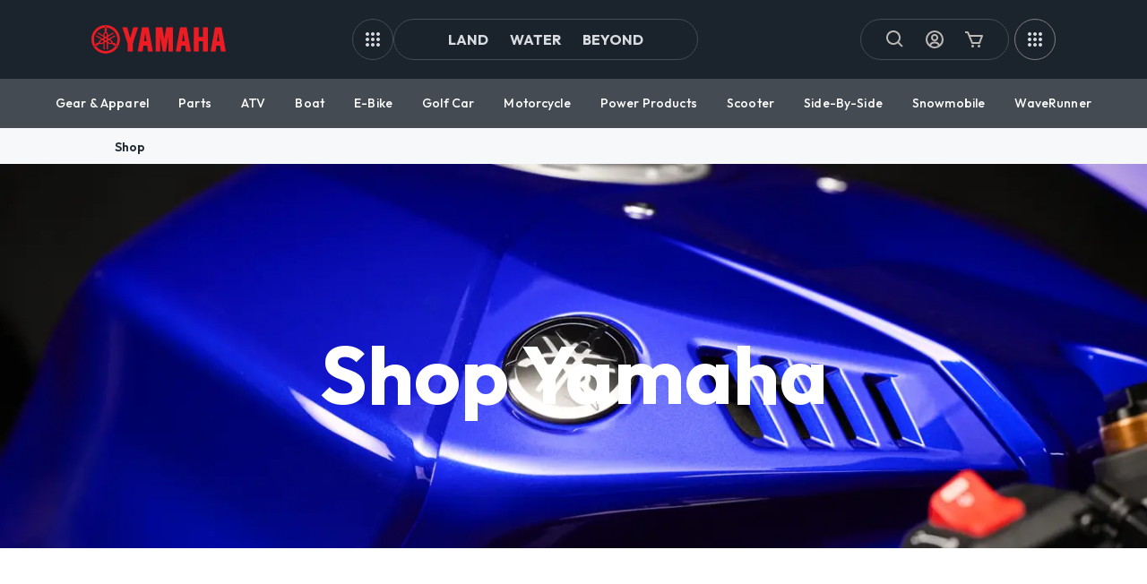

--- FILE ---
content_type: text/css; charset=UTF-8
request_url: https://yamaha-motor.com/_next/static/css/f84f62ab900db6b7.css
body_size: 300
content:
.ImageAreaWithTitle_Container__QnKnw{display:flex;flex-direction:column;align-items:flex-start;width:100%;box-sizing:border-box;margin:0 auto;gap:20px;max-width:1236px}@media(max-width:1159px){.ImageAreaWithTitle_hiddenOnTabletAndBelow__yBi6T{display:none!important}}@media(min-width:1159px){.ImageAreaWithTitle_hiddenOnDesktopAndAbove__VuEpf{display:none!important}}.ImageAreaWithTitle_hiddenOnDesktopAndAbove__VuEpf,.ImageAreaWithTitle_hiddenOnTabletAndBelow__yBi6T{transition:all .3s ease}.ImageAreaWithTitle_Title___iXQu{text-align:left;font-size:1.5rem;margin-bottom:10px;align-self:flex-start;position:relative;top:0;bottom:0;left:0;right:0}.ImageAreaWithTitle_ImagesWrapper__C6Lfy{display:grid;width:100%;grid-gap:10px;gap:10px;grid-template-columns:repeat(3,1fr);grid-auto-rows:600px;justify-content:flex-start;align-items:flex-start;max-width:100%;overflow:hidden}.ImageAreaWithTitle_ImagesWrapper__C6Lfy>div{display:flex;width:100%;height:100%}.ImageAreaWithTitle_ImagesWrapper__C6Lfy>div img{object-fit:cover;display:block;width:100%;height:100%}@media(max-width:768px){.ImageAreaWithTitle_Container__QnKnw{gap:0;width:100%;overflow-x:hidden;padding-left:16px;padding-right:16px}.ImageAreaWithTitle_Title___iXQu{margin-bottom:10px}.ImageAreaWithTitle_ImagesWrapper__C6Lfy{grid-template-columns:1fr;grid-auto-rows:auto}.ImageAreaWithTitle_ImagesWrapper__C6Lfy>div{width:100%;height:auto}}@media(min-width:752px)and (max-width:1159px){.ImageAreaWithTitle_Container__QnKnw{padding-left:20px;padding-right:20px}.ImageAreaWithTitle_ImagesWrapper__C6Lfy{grid-template-columns:1fr;grid-auto-rows:auto}.ImageAreaWithTitle_ImagesWrapper__C6Lfy>div{width:auto;height:auto}}@media(min-width:1160px){.ImageAreaWithTitle_ImagesWrapper__C6Lfy{grid-template-columns:repeat(3,1fr);grid-auto-rows:600px}.ImageAreaWithTitle_ImagesWrapper__C6Lfy>div{width:100%;height:100%}}

--- FILE ---
content_type: text/css; charset=UTF-8
request_url: https://yamaha-motor.com/_next/static/css/98f803caeb46d5ae.css
body_size: 2672
content:
.OptionsPopover_Popover__ZV7JX{position:absolute;top:0;margin-top:36px;z-index:2;display:flex;flex-direction:column;max-height:270px;max-width:180px;min-width:140px;width:-moz-fit-content;width:fit-content;padding:16px 8px;border-radius:4px;box-shadow:0 2px 12px 0 rgba(0,0,0,.25);background-color:#fff}.OptionsPopover_Popover__right__K2gHa{right:0}.SortOptions_ButtonContainer__RlWNl{margin-left:auto;height:36px}.SortOptions_ButtonContainer__RlWNl .SortOptions_Button__4owVR{white-space:nowrap;background-color:rgba(0,0,0,0);border-radius:999px;display:flex;align-items:center;gap:4px;padding:8px 12px;border:1px solid #9ca5ad;cursor:pointer;font-weight:600;font-size:14px}.SortOptions_ButtonContainer__RlWNl .SortOptions_DarkIcon__8IBFT{color:#000}.SortOptions_ButtonContainer__RlWNl .SortOptions_LightIcon__4vt8I{color:#9ca5ad}.SortOptions_SelectedSortOption__8fhOj{padding:8px 12px;font-weight:600;font-size:14px;border:1px solid #c80226;border-radius:999px;color:#444b52;white-space:nowrap}.SortOptions_SelectedSortOption__8fhOj,.SortOptions_SelectedSortOption__8fhOj span{display:flex;align-items:center;gap:4px}.SortOptions_SelectedSortOption__8fhOj span strong{width:16px;height:16px;border-radius:999px;background-color:#d8dce1;display:flex;align-items:center;justify-content:center;font-size:10px;font-weight:500}.SortOptions_SelectedSortOption__8fhOj button{background-color:rgba(0,0,0,0);border:0;outline:0;display:flex;align-items:center;cursor:pointer}.SortOptions_QueryList__jVLNI{display:flex;flex-direction:column;overflow-y:auto;width:-moz-fit-content;width:fit-content;padding:0 8px;font-size:14px;color:#67717a}.SortOptions_QueryList__jVLNI::-webkit-scrollbar{width:4px}.SortOptions_QueryList__jVLNI::-webkit-scrollbar-track{background-color:#d8dce1}.SortOptions_QueryList__jVLNI::-webkit-scrollbar-thumb{background-color:#9ca5ad;border-radius:999px}.SortOptions_QueryOption__F4nJZ{cursor:pointer;display:flex;align-items:center;white-space:nowrap;gap:8px}.SortOptions_QueryOption__F4nJZ span{font-weight:600}.FilterOption_ButtonContainer__58PiK{height:36px;display:flex;gap:20px}.FilterOption_ButtonContainer__58PiK .FilterOption_Button__QRBNK{white-space:nowrap;background-color:rgba(0,0,0,0);border-radius:999px;display:flex;align-items:center;gap:4px;padding:8px 12px;border:1px solid #9ca5ad;cursor:pointer;font-weight:600;font-size:14px}.FilterOption_ButtonContainer__58PiK .FilterOption_Button__Selected__cabQq{border-color:#c80226}.FilterOption_ButtonContainer__58PiK .FilterOption_DarkIcon__Gjheu{color:#000}.FilterOption_ButtonContainer__58PiK .FilterOption_LightIcon__8to_c{color:#9ca5ad}.FilterOption_SearchQueryContainer__G_RqI{position:relative;box-sizing:border-box;width:100%;display:flex;border-bottom:1px solid #9ca5ad;padding:8px 12px;font-size:16px}.FilterOption_SearchQueryContainer__G_RqI svg{color:#9ca5ad;font-size:18px;min-width:18px}.FilterOption_SearchQueryContainer__G_RqI input{flex:1 1;outline:0;border:none;max-width:90%;margin-left:4px}.FilterOption_SelectedQueries__dSROO{padding:8px 12px;font-weight:600;font-size:14px;border:1px solid #c80226;border-radius:999px;color:#444b52}.FilterOption_SelectedQueries__dSROO,.FilterOption_SelectedQueries__dSROO span{display:flex;align-items:center;gap:4px}.FilterOption_SelectedQueries__dSROO span strong{width:16px;height:16px;border-radius:999px;background-color:#d8dce1;display:flex;align-items:center;justify-content:center;font-size:10px;font-weight:500}.FilterOption_SelectedQueries__dSROO button{background-color:rgba(0,0,0,0);border:0;outline:0;display:flex;align-items:center;cursor:pointer}.FilterOption_QueryList__oTIO5{display:flex;flex-direction:column;gap:16px;margin:18px 0 16px;overflow-y:auto;overflow-x:hidden;font-size:14px;color:#67717a}.FilterOption_QueryList__oTIO5::-webkit-scrollbar{width:4px}.FilterOption_QueryList__oTIO5::-webkit-scrollbar-track{background-color:#d8dce1}.FilterOption_QueryList__oTIO5::-webkit-scrollbar-thumb{background-color:#9ca5ad;border-radius:999px}.FilterOption_QueryOption__luvCX{cursor:pointer;display:flex;align-items:center;gap:4px}.FilterOption_QueryOption__luvCX span{font-weight:600}.PriceActiveFilter_SelectedFilter__INmpw{padding:8px;font-weight:600;font-size:14px;display:flex;align-items:center;gap:4px;border:1px solid #c80226;border-radius:999px;color:#444b52;white-space:nowrap}.PriceActiveFilter_SelectedFilter__INmpw span{display:flex;align-items:center;gap:4px}.PriceActiveFilter_SelectedFilter__INmpw button{background-color:rgba(0,0,0,0);border:0;outline:0;display:flex;align-items:center;cursor:pointer}.FilterTriggerComponent_SearchQueryContainer__ONy3q{position:relative;box-sizing:border-box;width:100%;display:flex;border-bottom:1px solid #9ca5ad;padding:8px 12px;font-size:16px}.FilterTriggerComponent_SearchQueryContainer__ONy3q svg{color:#9ca5ad;font-size:18px;min-width:18px}.FilterTriggerComponent_SearchQueryContainer__ONy3q input{flex:1 1;outline:0;border:none;max-width:90%;margin-left:4px}.FilterTriggerComponent_QueryList__jbfMg{display:flex;flex-direction:column;flex-wrap:nowrap!important;padding:0 8px;gap:16px;margin:16px 0 0;overflow-y:auto;overflow-x:hidden;font-size:14px;color:#67717a}.FilterTriggerComponent_QueryList__jbfMg::-webkit-scrollbar{width:4px}.FilterTriggerComponent_QueryList__jbfMg::-webkit-scrollbar-track{background-color:#d8dce1}.FilterTriggerComponent_QueryList__jbfMg::-webkit-scrollbar-thumb{background-color:#9ca5ad;border-radius:999px}.FilterTriggerComponent_QueryOption__Ln_if{cursor:pointer;display:flex;align-items:center;gap:4px}.FilterTriggerComponent_QueryOption__Ln_if span{font-weight:600}.FilterTriggerComponent_SelectedSortOption__gu8My{padding:8px 12px;font-weight:600;font-size:14px;display:flex;align-items:center;gap:4px;border:1px solid #c80226;border-radius:999px;color:#444b52;white-space:nowrap}.FilterTriggerComponent_SelectedSortOption__gu8My span{display:flex;align-items:center;gap:4px}.FilterTriggerComponent_SelectedSortOption__gu8My span strong{width:16px;height:16px;border-radius:999px;background-color:#d8dce1;display:flex;align-items:center;justify-content:center;font-size:10px;font-weight:500}.FilterTriggerComponent_SelectedSortOption__gu8My button{background-color:rgba(0,0,0,0);border:0;outline:0;display:flex;align-items:center;cursor:pointer}.ProductFilter_PositionContainer__nEIkk{position:relative}.ProductFilter_Container__8Om7N{display:flex;gap:16px;overflow-y:hidden;overflow-x:auto;padding:0 16px 16px 0}.ProductFilter_Container__8Om7N::-webkit-scrollbar{height:6px}.ProductFilter_Container__8Om7N::-webkit-scrollbar-track{background-color:#d8dce1}.ProductFilter_Container__8Om7N::-webkit-scrollbar-thumb{background-color:#9ca5ad;border-radius:999px}.ColorSwatch_colorBoxOuter__iWv8K{position:relative;display:flex;justify-content:center;align-items:center;width:24px;height:24px;background-color:#fff;border:1px solid #d8dce1;outline:none;cursor:pointer}.ColorSwatch_colorBoxOuter__iWv8K:hover{border:1px solid #67717a}.ColorSwatch_colorBoxOuter__iWv8K:focus{border:1px dashed #67717a}.ColorSwatch_colorBoxOuter__iWv8K .ColorSwatch_colorBoxInnerPrimary__UtKvG{position:absolute;width:18px;height:18px}.ColorSwatch_colorBoxOuter__iWv8K .ColorSwatch_colorBoxNoRGB__rsjxy{position:absolute;background-color:#d8dce1;width:100%;height:100%;display:flex;justify-content:center;align-items:center;color:#67717a}.ColorSwatch_bigSwatch__tVc2I{width:48px;height:48px;border-radius:4px}.ColorSwatch_bigSwatch__tVc2I:focus{border:2px dashed #67717a}.ColorSwatch_bigSwatch__tVc2I .ColorSwatch_colorBoxInnerPrimary__UtKvG{width:40px;height:40px;border-radius:4px}.ColorSwatch_bigSwatch__tVc2I .ColorSwatch_colorBoxNoRGB__rsjxy{font-weight:700;font-size:18px}.ColorSwatch_bigSwatch__tVc2I.ColorSwatch_selected__nYvmk,.ColorSwatch_bigSwatch__tVc2I.ColorSwatch_selected__nYvmk:focus,.ColorSwatch_bigSwatch__tVc2I.ColorSwatch_selected__nYvmk:hover{border:2px solid #222b33}.ColorSwatch_disabled__DZOTz .ColorSwatch_colorBoxInnerPrimary__UtKvG{opacity:50%}.ColorSwatch_disabled__DZOTz:hover{border:1px solid #222b33}.ColorSwatch_disabled__DZOTz:focus{border:2px dashed #222b33}.ColorSwatch_disabled__DZOTz:after{content:"";pointer-events:none;position:absolute;border-bottom:2px solid #fff;transform:rotate(-45deg);transform-origin:left;width:141%;height:141%;right:4px}.ColorSwatch_selected__nYvmk,.ColorSwatch_selected__nYvmk:focus,.ColorSwatch_selected__nYvmk:hover{border:1px solid #222b33}.ProductPrice_regular__uAXPU{color:#222b33}.ProductPrice_priceunit__HH4mk{color:#444b52}.ProductPrice_sale__jory6{color:#e31230}.ProductPrice_strikethru__0cFdi{color:#444b52;text-decoration:line-through;padding-left:8px;font-size:14px}.ProductPrice_strikethru-units__PdwNk{color:#222b33;text-decoration:line-through;padding-left:4px;font-size:14px}.ProductPrice_msrpText__v4FKp{font-size:14px;letter-spacing:1px;color:#67717a}.PromotionModal_modalOverlay__s_upH{position:fixed;top:0;left:0;width:100%;height:100%;background-color:rgba(0,0,0,.5);display:flex;justify-content:center;align-items:center;z-index:1000}.PromotionModal_modalContent__N8XB1{background-color:#fff;padding:0 1.25rem 1.25rem;border-radius:8px;max-width:31.25rem;width:100%;position:relative;display:flex;flex-direction:column;max-height:100%;overflow-y:scroll}.PromotionModal_closeButton__BSF54{background:none;border:none;font-size:42px;color:#000;cursor:pointer}.PromotionModal_buttonContainer__Lt4hJ{cursor:pointer;position:relative;align-self:flex-end;margin-bottom:-3rem;margin-top:1rem}@media(max-width:340px){.PromotionModal_buttonContainer__Lt4hJ{margin-bottom:-1rem}}.PromotionModal_srOnly__aKFLj{position:absolute;width:1px;height:1px;padding:0;margin:-1px;overflow:hidden;clip:rect(0,0,0,0);border:0}.ProductTile_Container__97Sw2{display:flex;flex-direction:column;position:relative;min-width:10rem}.ProductTile_DetailsContainer__unNBo{display:flex;flex-direction:column;gap:4px;padding:16px 12px;text-decoration:none;box-sizing:border-box}.ProductTile_DetailsContainer__unNBo p{margin:0}.ProductTile_ProductImage__Container__rAaiO{display:flex;width:100%;aspect-ratio:1/1}.ProductTile_ProductImage__Image__ok0U5{width:100%;height:auto;object-fit:contain}.ProductTile_ProductItem__ISDNm{font-weight:500;font-size:14px;color:#222b33}.ProductTile_ProductItem__Link__QSgl_{display:flex;flex-direction:column;gap:4px;text-decoration:none}.ProductTile_ProductItem__DisplayName__GcAbq{height:-moz-fit-content;height:fit-content;max-height:5rem;text-decoration:underline;color:#222b33;justify-self:flex-end;overflow:hidden;text-overflow:ellipsis;display:-webkit-box;-webkit-box-orient:vertical;line-clamp:4;-webkit-line-clamp:4}.ProductTile_ProductItem__Price__RfiIc{justify-self:flex-end}.ProductTile_ProductItem__Colors__ByFVO{color:#67717a;justify-self:flex-end}.ProductTile_ProductItem__Promotions__N_boE{display:flex;gap:4px;font-size:14px;color:#e31230;font-weight:500;cursor:pointer}.ProductTile_ProductItem__Promotions__N_boE svg{flex-shrink:0;width:16px;height:16px;margin-top:2px}.ProductTile_ProductFlag__uVP0N{position:absolute;top:4px;left:4px;font-size:12px;color:#0063d1;text-transform:uppercase;border-radius:4px;padding:4px;text-align:center;color:#fff}.ProductTile_ProductFlag__Blue__EU_Uu{background:#0063d1}.ProductTile_ProductFlag__Yellow__5R28i{background:#9a7d52}.ProductTile_ProductFlag__Red__X4ob_{background:#c80226}.ProductTile_ColorSwatch__2kCoF{display:flex;height:32px;width:100%;padding:4px 0;background-color:"inherit";justify-content:flex-start;align-items:center;gap:8px}.ProductTile_ColorSwatch__2kCoF span{color:#67717a}@media screen and (min-width:1160px){.ProductTile_ProductItem__DisplayName__GcAbq{max-height:4rem;line-clamp:3;-webkit-line-clamp:3}}.ProductGrid_Container__ZZC2i{display:grid;grid-template-columns:repeat(auto-fit,10.25rem);justify-content:space-between;grid-row-gap:2rem;row-gap:2rem}@media screen and (min-width:430px){.ProductGrid_Container__ZZC2i{column-gap:1rem;grid-template-columns:repeat(auto-fit,minmax(11rem,1fr))}}@media screen and (min-width:752px){.ProductGrid_Container__ZZC2i{column-gap:1.25rem;grid-template-columns:repeat(auto-fit,minmax(11.5rem,13.5rem))}}@media screen and (min-width:1160px){.ProductGrid_Container__ZZC2i{grid-template-columns:repeat(4,minmax(12rem,18rem))}}.Pagination_Container__uv9jg{margin:2rem auto;display:flex;align-items:center;gap:4px}.ProductListing_Container__OQmub{padding:1rem;display:flex;flex-direction:column;gap:36px;width:auto;max-width:1236px;margin:1rem auto 0}.ProductListing_Heading__1EGA6{display:flex;flex-direction:column;gap:8px}.ProductListing_Heading__1EGA6 .ProductListing_Title__8jTuL{font-family:dharma-gothic-e,sans-serif;color:#c80226;font-size:3rem;font-weight:700}.ProductListing_Heading__1EGA6 .ProductListing_SubTitle__zYsqf{color:gray;font-size:1rem;font-weight:800}

--- FILE ---
content_type: application/javascript; charset=UTF-8
request_url: https://yamaha-motor.com/_next/static/chunks/3376.843d321160caea47.js
body_size: 17567
content:
"use strict";(self.webpackChunk_N_E=self.webpackChunk_N_E||[]).push([[3376],{13376:(m,c,e)=>{e.d(c,{J:()=>mY});var z,t,h,r,a,l,n,v,o,s,i,M,g,u,d,f,k,p,H,w,y,E,b,x,O,C,L,W,V,j,P,q,_,Z,A,N,S,J,B,D,F,G,I,K,Q,R,T,U,X,Y,$,mm,mc,me,mz,mt,mh,mr,ma,ml,mn,mv,mo,ms,mi,mM,mg,mu,md,mf,mk,mp,mH,mw,my,mE,mb,mx,mO=e(37876),mC=e(14232);function mL(){return(mL=Object.assign?Object.assign.bind():function(m){for(var c=1;c<arguments.length;c++){var e=arguments[c];for(var z in e)({}).hasOwnProperty.call(e,z)&&(m[z]=e[z])}return m}).apply(null,arguments)}function mW(){return(mW=Object.assign?Object.assign.bind():function(m){for(var c=1;c<arguments.length;c++){var e=arguments[c];for(var z in e)({}).hasOwnProperty.call(e,z)&&(m[z]=e[z])}return m}).apply(null,arguments)}function mV(){return(mV=Object.assign?Object.assign.bind():function(m){for(var c=1;c<arguments.length;c++){var e=arguments[c];for(var z in e)({}).hasOwnProperty.call(e,z)&&(m[z]=e[z])}return m}).apply(null,arguments)}function mj(){return(mj=Object.assign?Object.assign.bind():function(m){for(var c=1;c<arguments.length;c++){var e=arguments[c];for(var z in e)({}).hasOwnProperty.call(e,z)&&(m[z]=e[z])}return m}).apply(null,arguments)}function mP(){return(mP=Object.assign?Object.assign.bind():function(m){for(var c=1;c<arguments.length;c++){var e=arguments[c];for(var z in e)({}).hasOwnProperty.call(e,z)&&(m[z]=e[z])}return m}).apply(null,arguments)}function mq(){return(mq=Object.assign?Object.assign.bind():function(m){for(var c=1;c<arguments.length;c++){var e=arguments[c];for(var z in e)({}).hasOwnProperty.call(e,z)&&(m[z]=e[z])}return m}).apply(null,arguments)}function m_(){return(m_=Object.assign?Object.assign.bind():function(m){for(var c=1;c<arguments.length;c++){var e=arguments[c];for(var z in e)({}).hasOwnProperty.call(e,z)&&(m[z]=e[z])}return m}).apply(null,arguments)}function mZ(){return(mZ=Object.assign?Object.assign.bind():function(m){for(var c=1;c<arguments.length;c++){var e=arguments[c];for(var z in e)({}).hasOwnProperty.call(e,z)&&(m[z]=e[z])}return m}).apply(null,arguments)}function mA(){return(mA=Object.assign?Object.assign.bind():function(m){for(var c=1;c<arguments.length;c++){var e=arguments[c];for(var z in e)({}).hasOwnProperty.call(e,z)&&(m[z]=e[z])}return m}).apply(null,arguments)}function mN(){return(mN=Object.assign?Object.assign.bind():function(m){for(var c=1;c<arguments.length;c++){var e=arguments[c];for(var z in e)({}).hasOwnProperty.call(e,z)&&(m[z]=e[z])}return m}).apply(null,arguments)}function mS(){return(mS=Object.assign?Object.assign.bind():function(m){for(var c=1;c<arguments.length;c++){var e=arguments[c];for(var z in e)({}).hasOwnProperty.call(e,z)&&(m[z]=e[z])}return m}).apply(null,arguments)}function mJ(){return(mJ=Object.assign?Object.assign.bind():function(m){for(var c=1;c<arguments.length;c++){var e=arguments[c];for(var z in e)({}).hasOwnProperty.call(e,z)&&(m[z]=e[z])}return m}).apply(null,arguments)}function mB(){return(mB=Object.assign?Object.assign.bind():function(m){for(var c=1;c<arguments.length;c++){var e=arguments[c];for(var z in e)({}).hasOwnProperty.call(e,z)&&(m[z]=e[z])}return m}).apply(null,arguments)}function mD(){return(mD=Object.assign?Object.assign.bind():function(m){for(var c=1;c<arguments.length;c++){var e=arguments[c];for(var z in e)({}).hasOwnProperty.call(e,z)&&(m[z]=e[z])}return m}).apply(null,arguments)}function mF(){return(mF=Object.assign?Object.assign.bind():function(m){for(var c=1;c<arguments.length;c++){var e=arguments[c];for(var z in e)({}).hasOwnProperty.call(e,z)&&(m[z]=e[z])}return m}).apply(null,arguments)}function mG(){return(mG=Object.assign?Object.assign.bind():function(m){for(var c=1;c<arguments.length;c++){var e=arguments[c];for(var z in e)({}).hasOwnProperty.call(e,z)&&(m[z]=e[z])}return m}).apply(null,arguments)}function mI(){return(mI=Object.assign?Object.assign.bind():function(m){for(var c=1;c<arguments.length;c++){var e=arguments[c];for(var z in e)({}).hasOwnProperty.call(e,z)&&(m[z]=e[z])}return m}).apply(null,arguments)}function mK(){return(mK=Object.assign?Object.assign.bind():function(m){for(var c=1;c<arguments.length;c++){var e=arguments[c];for(var z in e)({}).hasOwnProperty.call(e,z)&&(m[z]=e[z])}return m}).apply(null,arguments)}function mQ(){return(mQ=Object.assign?Object.assign.bind():function(m){for(var c=1;c<arguments.length;c++){var e=arguments[c];for(var z in e)({}).hasOwnProperty.call(e,z)&&(m[z]=e[z])}return m}).apply(null,arguments)}function mR(){return(mR=Object.assign?Object.assign.bind():function(m){for(var c=1;c<arguments.length;c++){var e=arguments[c];for(var z in e)({}).hasOwnProperty.call(e,z)&&(m[z]=e[z])}return m}).apply(null,arguments)}function mT(){return(mT=Object.assign?Object.assign.bind():function(m){for(var c=1;c<arguments.length;c++){var e=arguments[c];for(var z in e)({}).hasOwnProperty.call(e,z)&&(m[z]=e[z])}return m}).apply(null,arguments)}function mU(){return(mU=Object.assign?Object.assign.bind():function(m){for(var c=1;c<arguments.length;c++){var e=arguments[c];for(var z in e)({}).hasOwnProperty.call(e,z)&&(m[z]=e[z])}return m}).apply(null,arguments)}let mX={"gear-storefront":function(m){return mC.createElement("svg",mL({xmlns:"http://www.w3.org/2000/svg",width:43,height:54,fill:"none"},m),z||(z=mC.createElement("path",{stroke:"gray",strokeLinecap:"round",strokeWidth:2,d:"M12.802 18.076v2.96m-5.23 9.904c-.91-.835-2.73-5.032-2.73-15.14C4.843 8.057 14.28 1 20.989 1c7.96 0 17.056 6.489 17.056 14.8 0 9.47-1.592 14.04-2.388 15.14M9.163 26.84c1.516.835 6.004 2.505 11.825 2.505 5.822 0 11.067-1.67 12.962-2.504m-16.259 5.691c.455 0 1.751.342 3.297.342s3.07-.342 3.866-.342m-14.554 0c1.933 1.48 6.777 4.44 10.688 4.44s9.02-2.618 11.257-4.098M10.3 35.607c-.038.949.273 3.165 1.82 4.44 1.546 1.275 4.055 2.504 5.116 2.96V52c-1.204-.316-3.63-1.052-5.685-1.944m-2.956-10.01L2 43.007c1.668 1.519 5.549 4.873 7.732 6.148.532.31 1.156.614 1.819.902m0 0v-7.05M32.7 35.608c.038.949-.273 3.165-1.82 4.44-1.546 1.275-4.055 2.504-5.116 2.96V52c1.204-.316 3.63-1.052 5.685-1.944m2.956-10.01L41 43.007c-1.668 1.519-5.549 4.873-7.732 6.148-.532.31-1.156.614-1.819.902m0 0v-7.05m-16.828-5.464c.455.494 1.615 1.503 2.615 1.594 1.25.114 1.933.228 2.615.91.546.547.986 1.367 1.137 1.709h1.137c0-.266.182-.98.91-1.708.91-.91 1.25-.455 2.729-.91 1.182-.365 2.388-1.215 2.842-1.595m-7.163 6.83V52M9.163 15.8c1.365-.722 5.64-2.164 11.825-2.164 6.186 0 11.219 1.442 12.962 2.163v7.172c-1.175.91-5.412 2.732-12.962 2.732S9.96 23.882 9.163 22.971z"})))},"gear-storefront-red":function(m){return mC.createElement("svg",mW({xmlns:"http://www.w3.org/2000/svg",width:43,height:54,fill:"none"},m),t||(t=mC.createElement("path",{stroke:"#C80226",strokeLinecap:"round",strokeWidth:2,d:"M12.802 18.076v2.96m-5.23 9.904c-.91-.835-2.73-5.032-2.73-15.14C4.843 8.057 14.28 1 20.989 1c7.96 0 17.056 6.489 17.056 14.8 0 9.47-1.592 14.04-2.388 15.14M9.163 26.84c1.516.835 6.004 2.505 11.825 2.505 5.822 0 11.067-1.67 12.962-2.504m-16.259 5.691c.455 0 1.751.342 3.297.342s3.07-.342 3.866-.342m-14.554 0c1.933 1.48 6.777 4.44 10.688 4.44s9.02-2.618 11.257-4.098M10.3 35.607c-.038.949.273 3.165 1.82 4.44 1.546 1.275 4.055 2.504 5.116 2.96V52c-1.204-.316-3.63-1.052-5.685-1.944m-2.956-10.01L2 43.007c1.668 1.519 5.549 4.873 7.732 6.148.532.31 1.156.614 1.819.902m0 0v-7.05M32.7 35.608c.038.949-.273 3.165-1.82 4.44-1.546 1.275-4.055 2.504-5.116 2.96V52c1.204-.316 3.63-1.052 5.685-1.944m2.956-10.01L41 43.007c-1.668 1.519-5.549 4.873-7.732 6.148-.532.31-1.156.614-1.819.902m0 0v-7.05m-16.828-5.464c.455.494 1.615 1.503 2.615 1.594 1.25.114 1.933.228 2.615.91.546.547.986 1.367 1.137 1.709h1.137c0-.266.182-.98.91-1.708.91-.91 1.25-.455 2.729-.91 1.182-.365 2.388-1.215 2.842-1.595m-7.163 6.83V52M9.163 15.8c1.365-.722 5.64-2.164 11.825-2.164 6.186 0 11.219 1.442 12.962 2.163v7.172c-1.175.91-5.412 2.732-12.962 2.732S9.96 23.882 9.163 22.971z"})))},"boat-storefront":function(m){return mC.createElement("svg",mV({xmlns:"http://www.w3.org/2000/svg",width:108,height:33,fill:"none"},m),h||(h=mC.createElement("path",{stroke:"gray",strokeLinecap:"round",strokeWidth:2,d:"M31.137 12.62c-7.2.088-22.914.69-28.178 2.389-1.634.337-1.996 1.142-1.956 1.726m30.134-4.115L45.154 2l8.296 2.588M31.137 12.62h9.297m63.56 3.583c1.322 1.418 2.167 3.022 2.522 3.983l-3.909 8.495m1.387-12.478c-.992-1.063-2.251-2.02-3.772-2.522-1.602-.743-4.482-1.017-5.721-1.061H79.196m24.798 3.583c-6.788-.132-20.965-.398-23.368-.398H24.557c-4.386.133-13.674.425-15.734.531s-6.072.31-7.82.399m0 0c.01.151.048.288.097.398C7.155 22.089 27.79 32 61.89 32h39.19l1.527-3.319m0 0c-6.087-3.584-30.62-10.486-80.052-9.424m80.052 9.424H59.171m38.378-7.594c.381.354 1.716.956 4.005.531s.48-2.671-1.046-3.025M79.196 12.62 53.45 4.588m25.746 8.032H44.439m9.01-8.032-9.01 8.032m0 0h-4.005m6.27-5.848-6.27 5.848M14.71 20.557c7.184 2.527 19.995 5.832 26.28 6.892"})))},"boat-storefront-red":function(m){return mC.createElement("svg",mj({xmlns:"http://www.w3.org/2000/svg",width:108,height:33,fill:"none"},m),r||(r=mC.createElement("path",{stroke:"#C80226",strokeLinecap:"round",strokeWidth:2,d:"M31.137 12.62c-7.2.088-22.914.69-28.178 2.389-1.634.337-1.996 1.142-1.956 1.726m30.134-4.115L45.154 2l8.296 2.588M31.137 12.62h9.297m63.56 3.583c1.322 1.418 2.167 3.022 2.522 3.983l-3.909 8.495m1.387-12.478c-.992-1.063-2.251-2.02-3.772-2.522-1.602-.743-4.482-1.017-5.721-1.061H79.196m24.798 3.583c-6.788-.132-20.965-.398-23.368-.398H24.557c-4.386.133-13.674.425-15.734.531s-6.072.31-7.82.399m0 0c.01.151.048.288.097.398C7.155 22.089 27.79 32 61.89 32h39.19l1.527-3.319m0 0c-6.087-3.584-30.62-10.486-80.052-9.424m80.052 9.424H59.171m38.378-7.594c.381.354 1.716.956 4.005.531s.48-2.671-1.046-3.025M79.196 12.62 53.45 4.588m25.746 8.032H44.439m9.01-8.032-9.01 8.032m0 0h-4.005m6.27-5.848-6.27 5.848M14.71 20.557c7.184 2.527 19.995 5.832 26.28 6.892"})))},"waverunner-storefront":function(m){return mC.createElement("svg",mP({xmlns:"http://www.w3.org/2000/svg",width:95,height:32,fill:"none"},m),a||(a=mC.createElement("path",{stroke:"gray",strokeLinecap:"round",strokeWidth:2,d:"M73.246 17.642C69.184 16.696 56.96 13.26 42.15 16.6c-6.942 1.503-14.566 1.042-18.577-.628s-5.708-2.504-7.56-2.338c-.743.067-1.984.62-3.394 1.548m-6.324 6.3H2.746c-1.728 0-1.852 1.225-1.697 1.837.051.668.463 2.004 1.697 2.004m3.548-3.84c1.754-2.698 4.225-4.917 6.324-6.3m-6.324 6.3h85.618m-89.166 3.84h88.508m-88.508 0V31H71.24c10.173 0 16.714-3.096 20.014-5.677m.658-3.84c1.234 0 1.44 1.224 1.389 1.836-.424.57-1.103 1.266-2.047 2.004m.658-3.84c-.051-5.01-6.232-16.03-30.545-20.038v4.008c-.711-.16-2.14-.27-3.93 0m-4.4 1.335a1994 1994 0 0 0-11.262 5.344c-1.954-.835-6.294-2.638-8.022-3.173-1.728-.534-4.834.89-6.17 1.67-1.852-1.392-6.665-4.275-11.108-4.675-4.443-.401-6.788 1.836-7.405 3.005v2.17l3.548 4.053M53.037 6.79c.154-.668.154-2.138-1.08-2.672m1.08 2.672a16 16 0 0 1 4.4-1.336m0 0c-.387-1.002-1.593-3.206-3.32-4.008-2.16-1.002-3.394 0-4.629 0M69.953 8.8c1.668 0 6.228 1.8 8.897 4.2"})))},"waverunner-storefront-red":function(m){return mC.createElement("svg",mq({xmlns:"http://www.w3.org/2000/svg",width:95,height:32,fill:"none"},m),l||(l=mC.createElement("path",{stroke:"#C80226",strokeLinecap:"round",strokeWidth:2,d:"M73.246 17.642C69.184 16.696 56.96 13.26 42.15 16.6c-6.942 1.503-14.566 1.042-18.577-.628s-5.708-2.504-7.56-2.338c-.743.067-1.984.62-3.394 1.548m-6.324 6.3H2.746c-1.728 0-1.852 1.225-1.697 1.837.051.668.463 2.004 1.697 2.004m3.548-3.84c1.754-2.698 4.225-4.917 6.324-6.3m-6.324 6.3h85.618m-89.166 3.84h88.508m-88.508 0V31H71.24c10.173 0 16.714-3.096 20.014-5.677m.658-3.84c1.234 0 1.44 1.224 1.389 1.836-.424.57-1.103 1.266-2.047 2.004m.658-3.84c-.051-5.01-6.232-16.03-30.545-20.038v4.008c-.711-.16-2.14-.27-3.93 0m-4.4 1.335a1994 1994 0 0 0-11.262 5.344c-1.954-.835-6.294-2.638-8.022-3.173-1.728-.534-4.834.89-6.17 1.67-1.852-1.392-6.665-4.275-11.108-4.675-4.443-.401-6.788 1.836-7.405 3.005v2.17l3.548 4.053M53.037 6.79c.154-.668.154-2.138-1.08-2.672m1.08 2.672a16 16 0 0 1 4.4-1.336m0 0c-.387-1.002-1.593-3.206-3.32-4.008-2.16-1.002-3.394 0-4.629 0M69.953 8.8c1.668 0 6.228 1.8 8.897 4.2"})))},"motorcycle-storefront":function(m){return mC.createElement("svg",m_({xmlns:"http://www.w3.org/2000/svg",width:64,height:41,fill:"none"},m),n||(n=mC.createElement("path",{stroke:"gray",strokeLinecap:"round",strokeWidth:2,d:"M20.528 30.812a9.188 9.188 0 1 1-18.376 0 9.188 9.188 0 0 1 18.376 0ZM62.477 30.812a9.188 9.188 0 1 1-18.375 0 9.188 9.188 0 0 1 18.375 0Z"})),v||(v=mC.createElement("circle",{cx:11.341,cy:30.814,r:5.892,stroke:"gray",strokeLinecap:"round",strokeWidth:2})),o||(o=mC.createElement("circle",{cx:11.34,cy:30.815,r:1.996,stroke:"gray",strokeLinecap:"round",strokeWidth:2})),s||(s=mC.createElement("circle",{cx:53.285,cy:30.815,r:1.996,stroke:"gray",strokeLinecap:"round",strokeWidth:2})),i||(i=mC.createElement("circle",{cx:53.282,cy:30.814,r:5.892,stroke:"gray",strokeLinecap:"round",strokeWidth:2})),M||(M=mC.createElement("path",{stroke:"gray",strokeLinecap:"round",strokeWidth:2,d:"M1 22.423c1.149-1.698 3.895-5.094 5.693-5.094.445 0 .539-.186.45-.45m20.974 2.697c-.388-.907-1.08-2.401-1.648-3.34m1.648 3.34h11.087c1.798-1.648 4.914-5.393 2.996-7.191-.45-.45-1.947-2.547-6.592-.6-2.517 1.08-7.141 3.417-9.139 4.45m1.648 3.341H27.07M7.144 16.88c-.15-.447-.823-1.12-1.2-1.498-.6-.6 0-1.947.75-1.947h8.09c2.097 0 1.647.449 2.396 1.198.75.75 7.94.75 8.54.75.169 0 .441.345.75.854m-19.326.643h5.392c.72 0 1.199.3 1.348.45.72.719 1.998 1.798 2.547 2.247h5.843m4.795 0c-.2 1.299-.81 4.255-1.648 5.693-.337.577-.829.964-1.349 1.218m2.997-6.91h-4.795m-3.296 3.595 2.997 3.745c.478.03 1.32-.051 2.097-.43m-5.094-3.315 3.296-3.596m-3.296 3.596-7.64 7.64h16.78m-4.046-4.325c-.15.443-.45 1.689-.45 3.127s.7 2.996 1.05 3.596m-12.136 0h17.08m0 0h3.595c3.596 0 4.345-4.046 4.645-5.394.24-1.078-.3-1.648-.6-1.798-.15-.1-.629-.3-1.348-.3h-5.693c-2.697 0-3.146 2.398-3.146 3.147s-.3 2.996 2.547 4.345ZM33.809 15.683h2.846m1.498 0h1.349M37.26 29.766h-4.944"})),g||(g=mC.createElement("path",{stroke:"gray",strokeLinecap:"round",strokeWidth:2,d:"M34.61 29.615a2.895 2.895 0 1 1-5.79 0 2.895 2.895 0 0 1 5.79 0ZM52.836 30.964l-7.987-15.131m0 0-3.4-6.443 2.697-1.498 1.311 2.547m-.608 5.393-2.5 1.648-.76 4.046m-.14.749.14-.75m0 0H26.618m.45-1.797 2.846 5.843m9.439-5.843-3.146 5.843m18.427 2.696-7.325-14.232m-1.851-3.596c.612-.899 2.345-2.607 4.382-2.247v6.292c-.539.05-1.8.03-2.531-.45m-1.851-3.595 1.85 3.596M45.195 22.874c.5-.65 1.648-1.948 2.248-1.948m2.996-1.048c.899-.35 3.566-.78 7.041.3"})),u||(u=mC.createElement("path",{stroke:"gray",strokeLinecap:"round",strokeWidth:2,d:"M25.874 24.072H37.26c1.499 0 2.098.3 2.398.6s.898.898.898 1.797c0 .72-.2 1.598-.3 1.948-.349.999-1.108 3.206-1.348 4.045-.3 1.049-1.198 2.247-1.648 2.397s-1.348 1.199-2.846 1.199c-1.199 0-10.188.1-14.533.15h-4.644L12.84 33.21m29.964-24.72-.81-1.498M38.76 1l1.618 2.996m0 0h-4.465c-1.918 0-1.998 1.399-1.798 2.098.05.25.39.779 1.349.899.958.12 4.754.05 6.532 0m-1.618-2.997 1.618 2.997"})))},"motorcycle-storefront-red":function(m){return mC.createElement("svg",mZ({xmlns:"http://www.w3.org/2000/svg",width:64,height:41,fill:"none"},m),d||(d=mC.createElement("path",{stroke:"#C80226",strokeLinecap:"round",strokeWidth:2,d:"M20.528 30.812a9.188 9.188 0 1 1-18.376 0 9.188 9.188 0 0 1 18.376 0ZM62.477 30.812a9.188 9.188 0 1 1-18.375 0 9.188 9.188 0 0 1 18.375 0Z"})),f||(f=mC.createElement("circle",{cx:11.341,cy:30.814,r:5.892,stroke:"#C80226",strokeLinecap:"round",strokeWidth:2})),k||(k=mC.createElement("circle",{cx:11.34,cy:30.815,r:1.996,stroke:"#C80226",strokeLinecap:"round",strokeWidth:2})),p||(p=mC.createElement("circle",{cx:53.285,cy:30.815,r:1.996,stroke:"#C80226",strokeLinecap:"round",strokeWidth:2})),H||(H=mC.createElement("circle",{cx:53.282,cy:30.814,r:5.892,stroke:"#C80226",strokeLinecap:"round",strokeWidth:2})),w||(w=mC.createElement("path",{stroke:"#C80226",strokeLinecap:"round",strokeWidth:2,d:"M1 22.423c1.149-1.698 3.895-5.094 5.693-5.094.445 0 .539-.186.45-.45m20.974 2.697c-.388-.907-1.08-2.401-1.648-3.34m1.648 3.34h11.087c1.798-1.648 4.914-5.393 2.996-7.191-.45-.45-1.947-2.547-6.592-.6-2.517 1.08-7.141 3.417-9.139 4.45m1.648 3.341H27.07M7.144 16.88c-.15-.447-.823-1.12-1.2-1.498-.6-.6 0-1.947.75-1.947h8.09c2.097 0 1.647.449 2.396 1.198.75.75 7.94.75 8.54.75.169 0 .441.345.75.854m-19.326.643h5.392c.72 0 1.199.3 1.348.45.72.719 1.998 1.798 2.547 2.247h5.843m4.795 0c-.2 1.299-.81 4.255-1.648 5.693-.337.577-.829.964-1.349 1.218m2.997-6.91h-4.795m-3.296 3.595 2.997 3.745c.478.03 1.32-.051 2.097-.43m-5.094-3.315 3.296-3.596m-3.296 3.596-7.64 7.64h16.78m-4.046-4.325c-.15.443-.45 1.689-.45 3.127s.7 2.996 1.05 3.596m-12.136 0h17.08m0 0h3.595c3.596 0 4.345-4.046 4.645-5.394.24-1.078-.3-1.648-.6-1.798-.15-.1-.629-.3-1.348-.3h-5.693c-2.697 0-3.146 2.398-3.146 3.147s-.3 2.996 2.547 4.345ZM33.809 15.683h2.846m1.498 0h1.349M37.26 29.766h-4.944"})),y||(y=mC.createElement("path",{stroke:"#C80226",strokeLinecap:"round",strokeWidth:2,d:"M34.61 29.615a2.895 2.895 0 1 1-5.79 0 2.895 2.895 0 0 1 5.79 0ZM52.836 30.964l-7.987-15.131m0 0-3.4-6.443 2.697-1.498 1.311 2.547m-.608 5.393-2.5 1.648-.76 4.046m-.14.749.14-.75m0 0H26.618m.45-1.797 2.846 5.843m9.439-5.843-3.146 5.843m18.427 2.696-7.325-14.232m-1.851-3.596c.612-.899 2.345-2.607 4.382-2.247v6.292c-.539.05-1.8.03-2.531-.45m-1.851-3.595 1.85 3.596M45.195 22.874c.5-.65 1.648-1.948 2.248-1.948m2.996-1.048c.899-.35 3.566-.78 7.041.3"})),E||(E=mC.createElement("path",{stroke:"#C80226",strokeLinecap:"round",strokeWidth:2,d:"M25.874 24.072H37.26c1.499 0 2.098.3 2.398.6s.898.898.898 1.797c0 .72-.2 1.598-.3 1.948-.349.999-1.108 3.206-1.348 4.045-.3 1.049-1.198 2.247-1.648 2.397s-1.348 1.199-2.846 1.199c-1.199 0-10.188.1-14.533.15h-4.644L12.84 33.21m29.964-24.72-.81-1.498M38.76 1l1.618 2.996m0 0h-4.465c-1.918 0-1.998 1.399-1.798 2.098.05.25.39.779 1.349.899.958.12 4.754.05 6.532 0m-1.618-2.997 1.618 2.997"})))},"atv-storefront":function(m){return mC.createElement("svg",mA({xmlns:"http://www.w3.org/2000/svg",width:60,height:41,fill:"none"},m),b||(b=mC.createElement("path",{stroke:"gray",strokeWidth:2,d:"M.7 8.674h3.022m22.094 18.838v5.116m0-5.116h7.209c.387-.078 1.256-.465 1.628-1.396.203-.507.937-2.476 1.74-4.65m-10.577 6.046c-.462-1.795-1.35-5.08-2.222-7.907m2.221 13.023h-3.488a5100 5100 0 0 1-4.651-14.884c-.93-3.023-1.86-4.186-3.023-4.418-.93-.187-5.97-.078-8.372 0-.776-.466-2.372-1.721-2.559-3.024V8.674m22.094 23.954h7.674c.775-.233 2.558-.884 3.488-1.628s4.729-9.612 6.512-13.953c1.042-.03 2.498-.056 3.953-.059M3.723 8.674h10.232c3.488 0 3.721.233 4.419.93.421.422 1.266 1.352 2.177 2.791m36.195 0H41.63c-1.629 0-2.326.93-2.791 2.326-.262.786-1.41 3.936-2.447 6.744m20.354-9.07c.744 0 1.085.62 1.162.93.466 1.008 1.256 3.303.698 4.42-.558 1.115-1.163 1.395-1.395 1.395h-2.79c-.233-.466-.885-1.489-1.629-1.86-.466-.234-2.906-.297-5.349-.292m9.303-4.593c-.465-1.24-1.582-3.72-2.326-3.72h-6.977c-.744-.373-1.085-1.086-1.162-1.396H43.49M20.55 12.395a21.4 21.4 0 0 1 1.776 3.489c.378.945.82 2.273 1.267 3.72m-3.043-7.209h8.288c1.628 0 1.628-.232 2.093-.697s3.256-3.024 3.72-3.489c.466-.465.93-.93 1.629-.93h7.209m0 0c-.078-.62-.465-2-1.395-2.558s-2.559-1.628-3.256-2.093m0 0-6.28-.465m6.28.465L37.443 1m-1.05 20.465c-.736 0-2.438-.14-3.368-.698a35 35 0 0 0-2.093-1.162h-7.338m23.85-2.617v4.477M5.35 22.628v-4.884m5.814 4.186v-4.65"})),x||(x=mC.createElement("circle",{cx:10,cy:31,r:9,stroke:"gray",strokeWidth:2})),O||(O=mC.createElement("circle",{cx:48.605,cy:31,r:9,stroke:"gray",strokeWidth:2})),C||(C=mC.createElement("circle",{cx:10.001,cy:31,r:3.419,stroke:"gray",strokeWidth:2})),L||(L=mC.createElement("circle",{cx:48.602,cy:31,r:3.419,stroke:"gray",strokeWidth:2})))},"atv-storefront-red":function(m){return mC.createElement("svg",mN({xmlns:"http://www.w3.org/2000/svg",width:60,height:41,fill:"none"},m),W||(W=mC.createElement("path",{stroke:"#C80226",strokeWidth:2,d:"M.7 8.674h3.022m22.094 18.838v5.116m0-5.116h7.209c.387-.078 1.256-.465 1.628-1.396.203-.507.937-2.476 1.74-4.65m-10.577 6.046c-.462-1.795-1.35-5.08-2.222-7.907m2.221 13.023h-3.488a5100 5100 0 0 1-4.651-14.884c-.93-3.023-1.86-4.186-3.023-4.418-.93-.187-5.97-.078-8.372 0-.776-.466-2.372-1.721-2.559-3.024V8.674m22.094 23.954h7.674c.775-.233 2.558-.884 3.488-1.628s4.729-9.612 6.512-13.953c1.042-.03 2.498-.056 3.953-.059M3.723 8.674h10.232c3.488 0 3.721.233 4.419.93.421.422 1.266 1.352 2.177 2.791m36.195 0H41.63c-1.629 0-2.326.93-2.791 2.326-.262.786-1.41 3.936-2.447 6.744m20.354-9.07c.744 0 1.085.62 1.162.93.466 1.008 1.256 3.303.698 4.42-.558 1.115-1.163 1.395-1.395 1.395h-2.79c-.233-.466-.885-1.489-1.629-1.86-.466-.234-2.906-.297-5.349-.292m9.303-4.593c-.465-1.24-1.582-3.72-2.326-3.72h-6.977c-.744-.373-1.085-1.086-1.162-1.396H43.49M20.55 12.395a21.4 21.4 0 0 1 1.776 3.489c.378.945.82 2.273 1.267 3.72m-3.043-7.209h8.288c1.628 0 1.628-.232 2.093-.697s3.256-3.024 3.72-3.489c.466-.465.93-.93 1.629-.93h7.209m0 0c-.078-.62-.465-2-1.395-2.558s-2.559-1.628-3.256-2.093m0 0-6.28-.465m6.28.465L37.443 1m-1.05 20.465c-.736 0-2.438-.14-3.368-.698a35 35 0 0 0-2.093-1.162h-7.338m23.85-2.617v4.477M5.35 22.628v-4.884m5.814 4.186v-4.65"})),V||(V=mC.createElement("circle",{cx:10,cy:31,r:9,stroke:"#C80226",strokeWidth:2})),j||(j=mC.createElement("circle",{cx:48.605,cy:31,r:9,stroke:"#C80226",strokeWidth:2})),P||(P=mC.createElement("circle",{cx:10.001,cy:31,r:3.419,stroke:"#C80226",strokeWidth:2})),q||(q=mC.createElement("circle",{cx:48.602,cy:31,r:3.419,stroke:"#C80226",strokeWidth:2})))},"side-by-side-storefront":function(m){return mC.createElement("svg",mS({xmlns:"http://www.w3.org/2000/svg",width:56,height:41,fill:"none"},m),_||(_=mC.createElement("path",{stroke:"gray",strokeLinecap:"round",strokeWidth:2,d:"m1.164 18.328 5.02-2.591h2.51m-7.53 2.59v3.645m0-3.644h4.049v2.105l-4.049 1.539m10.04-6.235-1.133 4.21-2.105 2.592-6.802 3.076v-3.643m10.04-6.235h-2.51m2.51 0 2.43-.972h3.077l.545 1.782m-8.562-.81 6.721-11.498m0 0c0-1.08.486-3.239 2.43-3.239h3.076m-5.506 3.239h2.43m25.1 0v1.62m0-1.62C42.784 3.159 42.04 1 40.356 1h-2.43m5.02 3.239h-2.914m2.915 11.498V5.858m0 9.879h-1.134m1.134 0h1.943m-1.944-9.879-4.372 9.879h3.239M17.844 4.239 20.921 1m-3.077 3.239h20.729M20.921 1h17.004m0 0 2.106 3.239m0 0h-1.458m0 0v2.429m0 0v5.02m0-5.02h-3.239m-3.239 5.02v-5.02h3.24m-3.24 5.02h2.267m-2.267 0-5.02 8.745m11.498-8.745v1.782L34.54 24.158m4.033-12.47h-3.239m0 0v-5.02m0 5.02h-.972m0 0-4.21 8.745h-3.077m-4.372 3.725-1.134-1.296c-.216-.81-.292-2.429 1.134-2.429h4.372m-4.372 3.725L20.92 28.52m1.782-4.362H34.54M20.92 28.52l.648 2.116h10.526l.799-2.116m-11.973 0-3.665-11.973m17.284 7.61-1.646 4.363m5.031-4.362H52.5c.594-.108 1.782-.583 1.782-1.62V20.92m-16.357 3.239c.108-.432.389-1.474.648-2.186.26-.713.756-.999.972-1.053h14.737m-16.357 3.239-3.385 9.878H19.302l-4.373-12.793H9.02m45.263-.324v-4.372c-.162-.27-.81-.81-2.106-.81H50.72m-33.463.81 4.151-2.915m0 0-1.781-2.753m1.781 2.753 1.781 2.915m9.706 11.973H24.97m16.842-12.783.81 1.62m2.267-1.62.971 1.62m-.971-1.62h3.077m0 0 .971 1.62m-.971-1.62h2.753m0 0 .971 1.62"})),Z||(Z=mC.createElement("circle",{cx:8.449,cy:33.55,r:6.449,stroke:"gray",strokeWidth:2})),A||(A=mC.createElement("circle",{cx:45.051,cy:33.55,r:6.449,stroke:"gray",strokeWidth:2})),N||(N=mC.createElement("circle",{cx:8.45,cy:33.55,r:2.239,stroke:"gray",strokeWidth:2})),S||(S=mC.createElement("circle",{cx:45.044,cy:33.55,r:2.239,stroke:"gray",strokeWidth:2})))},"side-by-side-storefront-red":function(m){return mC.createElement("svg",mJ({xmlns:"http://www.w3.org/2000/svg",width:56,height:41,fill:"none"},m),J||(J=mC.createElement("path",{stroke:"#C80226",strokeLinecap:"round",strokeWidth:2,d:"m1.164 18.328 5.02-2.591h2.51m-7.53 2.59v3.645m0-3.644h4.049v2.105l-4.049 1.539m10.04-6.235-1.133 4.21-2.105 2.592-6.802 3.076v-3.643m10.04-6.235h-2.51m2.51 0 2.43-.972h3.077l.545 1.782m-8.562-.81 6.721-11.498m0 0c0-1.08.486-3.239 2.43-3.239h3.076m-5.506 3.239h2.43m25.1 0v1.62m0-1.62C42.784 3.159 42.04 1 40.356 1h-2.43m5.02 3.239h-2.914m2.915 11.498V5.858m0 9.879h-1.134m1.134 0h1.943m-1.944-9.879-4.372 9.879h3.239M17.844 4.239 20.921 1m-3.077 3.239h20.729M20.921 1h17.004m0 0 2.106 3.239m0 0h-1.458m0 0v2.429m0 0v5.02m0-5.02h-3.239m-3.239 5.02v-5.02h3.24m-3.24 5.02h2.267m-2.267 0-5.02 8.745m11.498-8.745v1.782L34.54 24.158m4.033-12.47h-3.239m0 0v-5.02m0 5.02h-.972m0 0-4.21 8.745h-3.077m-4.372 3.725-1.134-1.296c-.216-.81-.292-2.429 1.134-2.429h4.372m-4.372 3.725L20.92 28.52m1.782-4.362H34.54M20.92 28.52l.648 2.116h10.526l.799-2.116m-11.973 0-3.665-11.973m17.284 7.61-1.646 4.363m5.031-4.362H52.5c.594-.108 1.782-.583 1.782-1.62V20.92m-16.357 3.239c.108-.432.389-1.474.648-2.186.26-.713.756-.999.972-1.053h14.737m-16.357 3.239-3.385 9.878H19.302l-4.373-12.793H9.02m45.263-.324v-4.372c-.162-.27-.81-.81-2.106-.81H50.72m-33.463.81 4.151-2.915m0 0-1.781-2.753m1.781 2.753 1.781 2.915m9.706 11.973H24.97m16.842-12.783.81 1.62m2.267-1.62.971 1.62m-.971-1.62h3.077m0 0 .971 1.62m-.971-1.62h2.753m0 0 .971 1.62"})),B||(B=mC.createElement("circle",{cx:8.449,cy:33.55,r:6.449,stroke:"#C80226",strokeWidth:2})),D||(D=mC.createElement("circle",{cx:45.051,cy:33.55,r:6.449,stroke:"#C80226",strokeWidth:2})),F||(F=mC.createElement("circle",{cx:8.45,cy:33.55,r:2.239,stroke:"#C80226",strokeWidth:2})),G||(G=mC.createElement("circle",{cx:45.044,cy:33.55,r:2.239,stroke:"#C80226",strokeWidth:2})))},"scooter-storefront":function(m){return mC.createElement("svg",mB({xmlns:"http://www.w3.org/2000/svg",width:56,height:42,fill:"none"},m),I||(I=mC.createElement("path",{fill:"gray",d:"m2.876 26.347.817.576zm7.15-5.041-.11-.994zm11.02 7.268-.99.141zm16.06 0 .894.447zm5.04-4.455.243.97zm6.917.704.507-.862zm5.04 8.44v1h1v-1zm-46.89-4.282a1 1 0 1 0 0 2zm2.227 2a1 1 0 1 0 0-2zm3.165-2a1 1 0 0 0 0 2zm2.58 2a1 1 0 1 0 0-2zm-7.972-5.283a1 1 0 0 0 0 2zm7.971 2a1 1 0 1 0 0-2zM26.438 14.39l.288-.958-.141-.043h-.147zm-.469 6.213.64.768.182-.151.094-.217zm-1.406 1.64-.832-.554zm7.854 7.738v1h.123l.12-.03zm1.758-2.228.925.381zm7.737-11.605.874-.486zm-3.603-3.765a1 1 0 0 0-1.937.497zM6.275 37.366l.858-.514zm11.84.938-.822-.57zM9.44 35.842l.937-.351zM7.213 11.287a1 1 0 1 0 0-2zm-5.979-2a1 1 0 1 0 0 2zm0-3.634a1 1 0 0 0 0 2zm8.793 2a1 1 0 0 0 0-2zm30.596-2.29.871.49.027-.047.02-.049zm-1.759-4.337-.316-.949-.107.036-.096.058zm-.328 24.442.971.24zM34.43 13.196l-.98.196zm.436 12.54.957.29zM10.137 22.3c2.135-.237 3.688-.53 5.945.805l1.018-1.722C14.2 19.669 12 20.08 9.916 20.312zm5.945.805c2.336 1.38 3.668 3.47 3.974 5.61l1.98-.282c-.398-2.783-2.114-5.382-4.936-7.05zm3.974 5.61c.256 1.795-.077 3.625-.264 4.27l1.921.556c.243-.84.63-2.964.323-5.108zm15.291 3.548H20.753v2h14.594zm.96 1.28c.27-.923.984-3.104 1.693-4.522l-1.789-.894c-.791 1.583-1.546 3.904-1.824 4.856zm12.249-7.858c1.746 1.027 4.548 3.183 4.548 7.578h2c0-5.452-3.554-8.137-5.534-9.302zm-2.596 5.578v-.579h-2v.579zm-1-1.579h-.11v2h.11zm0 2h4.572v-2H44.96zm4.572 0c-.048 0-.066-.011-.053-.006a.3.3 0 0 1 .057.038c.026.021.03.032.021.017a.4.4 0 0 1-.04-.08.7.7 0 0 1-.047-.266h2c0-.35-.156-.623-.249-.763a2.1 2.1 0 0 0-.404-.444c-.283-.236-.737-.496-1.285-.496zm-.062-.297v1.876h2v-1.875zm-8.965.876h-2.344v2h2.344zm-2.344 0h-2.814v2h2.814zm-1 1v1.524h2v-1.524zm0 1.524c0 .476.168 1.139.417 1.792.26.684.652 1.468 1.18 2.196l1.618-1.177a7.6 7.6 0 0 1-.929-1.731c-.22-.578-.286-.97-.286-1.08zm1.598 3.988c.573.788 1.516 1.58 2.576 2.174C42.397 41.544 43.68 42 44.96 42v-2c-.83 0-1.774-.306-2.647-.795-.874-.49-1.572-1.106-1.937-1.607zM44.96 42c1.2 0 2.622-.295 3.877-.826 1.23-.52 2.474-1.342 3.101-2.517l-1.765-.941c-.31.583-1.059 1.169-2.115 1.616-1.03.436-2.188.668-3.098.668zm6.978-3.343c.883-1.655 1.407-2.387 1.407-3.87h-2c0 .861-.179 1.068-1.172 2.929zm2.166-6.394h-1.817v2h1.817zm-1.817 0H50.47v2h1.817zm1.058 2.524c0-.939-.038-1.481-.072-1.688l-1.973.328c0-.003.013.094.025.34.01.23.02.564.02 1.02zm-12.923-.527c.08.006.188.02.303.044.116.023.221.052.302.083.09.035.098.052.066.024a.6.6 0 0 1-.18-.445h2a1.4 1.4 0 0 0-.49-1.048 2.2 2.2 0 0 0-.68-.398 4.4 4.4 0 0 0-1.155-.254zm.49-.294c0 .4.076.898.193 1.35.113.433.298.967.593 1.36l1.6-1.2c-.056-.075-.164-.303-.257-.662a3.8 3.8 0 0 1-.129-.848zm.786 2.71c.416.555 1.379 1.69 3.262 1.69v-2c-.93 0-1.374-.506-1.662-.89zm3.262 1.69c.892 0 1.714-.258 2.362-.565.643-.305 1.182-.69 1.51-1.017l-1.414-1.415c-.14.141-.481.401-.952.624-.465.22-.991.373-1.506.373zm3.872-1.582c.747-.747.88-1.778.88-2.349h-2c0 .158-.021.352-.076.533a.94.94 0 0 1-.218.401zm1.638-4.521H48.71v2h1.759zm-1.759 0H46.96v2h1.751zm1 2.172v-1.172h-2v1.172zM3.693 26.923c.424-.601 1.116-1.331 1.945-2.046l-1.305-1.515C3.43 24.14 2.61 24.99 2.06 25.77zm1.293-3.804h-2.11v2h2.11zm-2.11 0c-.532 0-.95.25-1.237.507a3.2 3.2 0 0 0-.658.874c-.306.576-.512 1.294-.512 1.847h2c0-.056.015-.188.067-.375.05-.18.124-.368.212-.534.09-.17.176-.277.232-.327.055-.05.017.008-.104.008zm-.166 6.194c.118-.427.249-.833.39-1.202l-1.868-.715c-.169.44-.318.91-.45 1.383zm.39-1.202c.193-.506.395-.908.593-1.188L2.059 25.77c-.33.468-.602 1.038-.827 1.626zM.469 26.347c0 .534.211 1.007.395 1.325.191.332.42.611.591.785l1.421-1.408c-.06-.06-.18-.203-.28-.375-.106-.186-.127-.299-.127-.327zm6.744 4.634H9.44v-2H7.213zm5.392 0h2.58v-2h-2.58zm-5.392-3.283h7.971v-2H7.213zm-1.575-2.82a18 18 0 0 1 1.663-1.27l-1.114-1.661c-.64.428-1.27.913-1.854 1.415zm1.663-1.27c1.148-.77 2.176-1.235 2.836-1.308l-.221-1.988c-1.161.129-2.523.827-3.729 1.635zm.413-.585 1.055-4.168-1.94-.49-1.054 4.167zm4.305-7.633h14.42v-2h-14.42zm14.132-.043c.068.02.217.09.332.2.1.093.127.169.127.25h2c0-.764-.362-1.334-.751-1.702a2.9 2.9 0 0 0-1.134-.663zm-.822 4.487c-.308.257-.982.93-1.599 1.855l1.665 1.11c.509-.764 1.054-1.294 1.214-1.428zM23.73 21.69c-.655.984-2.067 2.94-1.159 5.36l1.873-.702c-.5-1.33.2-2.422.95-3.549zm-1.159 5.36c.717 1.911 1.997 3.932 4.336 3.932v-2c-.943 0-1.773-.793-2.463-2.634zm4.336 3.932h5.51v-2h-5.51zm5.752-.03c.424-.106.861-.42 1.245-.84.41-.447.83-1.088 1.196-1.977l-1.85-.761c-.29.705-.593 1.139-.82 1.387-.253.276-.367.278-.256.25zm2.44-2.817c.235-.57.485-1.322.723-2.109l-1.914-.58c-.233.77-.46 1.449-.657 1.928zm1.033-11.52-.723-3.615-1.96.393.722 3.614zm2.46-9.157c.294 1.315.765 3.34 1.222 5.147.229.902.456 1.757.657 2.445.186.638.384 1.256.567 1.585l1.748-.972-.012-.025-.033-.076a5 5 0 0 1-.095-.258c-.074-.213-.16-.489-.256-.816a71 71 0 0 1-.637-2.374c-.451-1.783-.918-3.79-1.21-5.093zm2.446 9.177c.38.682 1.073 1.332 1.53 1.789.256.256.465.473.621.67.164.207.207.316.215.345l1.94-.485c-.11-.44-.36-.814-.588-1.102a10 10 0 0 0-.774-.842c-.569-.569-.989-.974-1.196-1.347zm2.366 2.804c.225.9.306 1.343.212 2.096l1.985.248c.14-1.123-.013-1.853-.257-2.829zm-1.015 5.652a9.3 9.3 0 0 1 1.691-.245l-.116-1.997a11.3 11.3 0 0 0-2.06.301zm1.691-.245c1.582-.092 3.301.149 4.476.84l1.014-1.724c-1.654-.973-3.826-1.216-5.606-1.113zm-.464-3.311c-.079.63-.38 1.562-.53 1.962l1.873.702c.162-.435.533-1.546.642-2.416zm-7.244-8.654 1.16 4.521 1.938-.497-1.161-4.521zM38 29.02a7.6 7.6 0 0 1 .933-1.4l-1.544-1.272a9.6 9.6 0 0 0-1.178 1.778zm.933-1.4c1.035-1.259 2.399-2.267 3.456-2.531l-.485-1.94c-1.643.41-3.346 1.778-4.515 3.199zm-1.367-2.393-.376 1.516 1.942.48.375-1.515zM5.337 32.263H5.29v2h.048zm-.999.96c-.024.61.088 1.494.265 2.316.174.81.445 1.726.815 2.341l1.715-1.029c-.193-.322-.41-.97-.575-1.732-.161-.75-.236-1.449-.221-1.816zm1.08 4.657c.32.535.881 1.622 1.985 2.519C8.54 41.322 10.177 42 12.605 42v-2c-2.025 0-3.202-.553-3.94-1.154-.773-.627-1.15-1.357-1.532-1.994zM12.605 42c1.915 0 3.235-.307 4.244-.923.997-.61 1.575-1.462 2.088-2.204l-1.644-1.138c-.542.782-.902 1.278-1.487 1.635-.574.351-1.481.63-3.2.63zm8.148-9.737h-1.231v2h1.23zm-1.816 6.61c1.204-1.739 1.585-4.093 1.585-5.61h-2c0 1.296-.344 3.193-1.23 4.472zm-9.966-6.61H5.337v2h3.634zm-.997 1.071c.04.552.193 1.962.53 2.86l1.873-.703c-.227-.603-.37-1.757-.408-2.3zm.53 2.86c.304.81 1.007 1.348 1.704 1.67.717.33 1.565.502 2.397.502v-2a3.8 3.8 0 0 1-1.559-.318c-.445-.206-.622-.431-.67-.557zm4.101 2.172c.95 0 1.782-.353 2.39-.747.578-.373 1.09-.874 1.318-1.33l-1.788-.894c.008-.017-.027.05-.154.176a3 3 0 0 1-.463.37c-.388.25-.846.425-1.303.425zm6.917-6.103h-3.517v2h3.517zm-3.517 0H8.971v2h7.034zm.308 4.026c.162-.322.33-.809.457-1.318.129-.515.235-1.129.235-1.708h-2c0 .359-.07.8-.175 1.223a5 5 0 0 1-.306.909zM3.407 13.217v-2.93h-2v2.93zm-1-1.93h4.806v-2H2.407zm0-2H1.234v2h1.173zM1.234 7.653h8.793v-2H1.234zm35.347 2.632 3.517-2.198-1.06-1.696-3.517 2.198zm.384-1.254a14 14 0 0 1-.476-1.245c-.17-.523-.259-.931-.259-1.133h-2c0 .548.185 1.223.357 1.752.183.562.401 1.103.55 1.438zm-1.939-1.4c.931.195 3.206.608 4.542.608v-2c-1.103 0-3.19-.369-4.134-.565zm5.413.098 1.055-1.876-1.743-.98-1.055 1.875zm1.103-1.972a7.2 7.2 0 0 0 .525-2.052c.069-.75.012-1.817-.737-2.566l-1.414 1.414c.095.096.214.376.16.97a5.2 5.2 0 0 1-.373 1.446zm-.212-4.618C40.354.163 39.294-.17 38.548.077l.632 1.897c-.096.032-.146.025-.127.026.009 0 .05.005.124.031.144.052.403.187.739.522zM38.345.171l-6.564 3.986 1.038 1.71 6.564-3.987zm-6.534 5.713 2.93 1.641.978-1.745-2.93-1.641zM33.3 5.01v-.937h-2v.937zm-2 0v.938h2v-.938zm1-1h-4.338v2H32.3zm-5.69 11.785v.022l-.008.06q-.01.076-.037.198-.053.247-.162.6c-.142.468-.34 1.022-.552 1.576l1.868.715c.22-.576.435-1.177.597-1.706.149-.487.294-1.043.294-1.465zm-.76 2.456c-.282.74-.583 1.461-.797 1.95l1.832.801c.225-.513.538-1.264.834-2.036zM7.8 19.61h18.985v-2H7.799zm0-2a4.39 4.39 0 0 1-4.393-4.393h-2a6.39 6.39 0 0 0 6.392 6.393zm29.733-.209a16 16 0 0 1 .033 7.827l1.941.48a18 18 0 0 0-.037-8.804zM35.409 13a2.6 2.6 0 0 1 1.172-2.714l-1.06-1.696a4.6 4.6 0 0 0-2.073 4.803zM8.8 18.61a3.22 3.22 0 0 1 3.22-3.22v-2a5.22 5.22 0 0 0-5.22 5.22zm36.05 11.075a5.95 5.95 0 0 0-5.221 3.1l1.755.958a3.95 3.95 0 0 1 3.467-2.058zm-9.027-3.659c.933-3.08.928-6.322.31-9.411l-1.961.392c.567 2.835.556 5.736-.263 8.44zm8.138 5.238a3 3 0 0 0 3 3v-2a1 1 0 0 1-1-1zM.783 28.779c-.834 3.006 1.673 5.484 4.506 5.484v-2c-1.805 0-2.985-1.487-2.579-2.95z"})))},"scooter-storefront-red":function(m){return mC.createElement("svg",mD({xmlns:"http://www.w3.org/2000/svg",width:56,height:42,fill:"none"},m),K||(K=mC.createElement("path",{fill:"#C80226",d:"m2.876 26.347.817.576zm7.15-5.041-.11-.994zm11.02 7.268-.99.141zm16.06 0 .894.447zm5.04-4.455.243.97zm6.917.704.507-.862zm5.04 8.44v1h1v-1zm-46.89-4.282a1 1 0 1 0 0 2zm2.227 2a1 1 0 1 0 0-2zm3.165-2a1 1 0 0 0 0 2zm2.58 2a1 1 0 1 0 0-2zm-7.972-5.283a1 1 0 0 0 0 2zm7.971 2a1 1 0 1 0 0-2zM26.438 14.39l.288-.958-.141-.043h-.147zm-.469 6.213.64.768.182-.151.094-.217zm-1.406 1.64-.832-.554zm7.854 7.738v1h.123l.12-.03zm1.758-2.228.925.381zm7.737-11.605.874-.486zm-3.603-3.765a1 1 0 0 0-1.937.497zM6.275 37.366l.858-.514zm11.84.938-.822-.57zM9.44 35.842l.937-.351zM7.213 11.287a1 1 0 1 0 0-2zm-5.979-2a1 1 0 1 0 0 2zm0-3.634a1 1 0 0 0 0 2zm8.793 2a1 1 0 0 0 0-2zm30.596-2.29.871.49.027-.047.02-.049zm-1.759-4.337-.316-.949-.107.036-.096.058zm-.328 24.442.971.24zM34.43 13.196l-.98.196zm.436 12.54.957.29zM10.137 22.3c2.135-.237 3.688-.53 5.945.805l1.018-1.722C14.2 19.669 12 20.08 9.916 20.312zm5.945.805c2.336 1.38 3.668 3.47 3.974 5.61l1.98-.282c-.398-2.783-2.114-5.382-4.936-7.05zm3.974 5.61c.256 1.795-.077 3.625-.264 4.27l1.921.556c.243-.84.63-2.964.323-5.108zm15.291 3.548H20.753v2h14.594zm.96 1.28c.27-.923.984-3.104 1.693-4.522l-1.789-.894c-.791 1.583-1.546 3.904-1.824 4.856zm12.249-7.858c1.746 1.027 4.548 3.183 4.548 7.578h2c0-5.452-3.554-8.137-5.534-9.302zm-2.596 5.578v-.579h-2v.579zm-1-1.579h-.11v2h.11zm0 2h4.572v-2H44.96zm4.572 0c-.048 0-.066-.011-.053-.006a.3.3 0 0 1 .057.038c.026.021.03.032.021.017a.4.4 0 0 1-.04-.08.7.7 0 0 1-.047-.266h2c0-.35-.156-.623-.249-.763a2.1 2.1 0 0 0-.404-.444c-.283-.236-.737-.496-1.285-.496zm-.062-.297v1.876h2v-1.875zm-8.965.876h-2.344v2h2.344zm-2.344 0h-2.814v2h2.814zm-1 1v1.524h2v-1.524zm0 1.524c0 .476.168 1.139.417 1.792.26.684.652 1.468 1.18 2.196l1.618-1.177a7.6 7.6 0 0 1-.929-1.731c-.22-.578-.286-.97-.286-1.08zm1.598 3.988c.573.788 1.516 1.58 2.576 2.174C42.397 41.544 43.68 42 44.96 42v-2c-.83 0-1.774-.306-2.647-.795-.874-.49-1.572-1.106-1.937-1.607zM44.96 42c1.2 0 2.622-.295 3.877-.826 1.23-.52 2.474-1.342 3.101-2.517l-1.765-.941c-.31.583-1.059 1.169-2.115 1.616-1.03.436-2.188.668-3.098.668zm6.978-3.343c.883-1.655 1.407-2.387 1.407-3.87h-2c0 .861-.179 1.068-1.172 2.929zm2.166-6.394h-1.817v2h1.817zm-1.817 0H50.47v2h1.817zm1.058 2.524c0-.939-.038-1.481-.072-1.688l-1.973.328c0-.003.013.094.025.34.01.23.02.564.02 1.02zm-12.923-.527c.08.006.188.02.303.044.116.023.221.052.302.083.09.035.098.052.066.024a.6.6 0 0 1-.18-.445h2a1.4 1.4 0 0 0-.49-1.048 2.2 2.2 0 0 0-.68-.398 4.4 4.4 0 0 0-1.155-.254zm.49-.294c0 .4.076.898.193 1.35.113.433.298.967.593 1.36l1.6-1.2c-.056-.075-.164-.303-.257-.662a3.8 3.8 0 0 1-.129-.848zm.786 2.71c.416.555 1.379 1.69 3.262 1.69v-2c-.93 0-1.374-.506-1.662-.89zm3.262 1.69c.892 0 1.714-.258 2.362-.565.643-.305 1.182-.69 1.51-1.017l-1.414-1.415c-.14.141-.481.401-.952.624-.465.22-.991.373-1.506.373zm3.872-1.582c.747-.747.88-1.778.88-2.349h-2c0 .158-.021.352-.076.533a.94.94 0 0 1-.218.401zm1.638-4.521H48.71v2h1.759zm-1.759 0H46.96v2h1.751zm1 2.172v-1.172h-2v1.172zM3.693 26.923c.424-.601 1.116-1.331 1.945-2.046l-1.305-1.515C3.43 24.14 2.61 24.99 2.06 25.77zm1.293-3.804h-2.11v2h2.11zm-2.11 0c-.532 0-.95.25-1.237.507a3.2 3.2 0 0 0-.658.874c-.306.576-.512 1.294-.512 1.847h2c0-.056.015-.188.067-.375.05-.18.124-.368.212-.534.09-.17.176-.277.232-.327.055-.05.017.008-.104.008zm-.166 6.194c.118-.427.249-.833.39-1.202l-1.868-.715c-.169.44-.318.91-.45 1.383zm.39-1.202c.193-.506.395-.908.593-1.188L2.059 25.77c-.33.468-.602 1.038-.827 1.626zM.469 26.347c0 .534.211 1.007.395 1.325.191.332.42.611.591.785l1.421-1.408c-.06-.06-.18-.203-.28-.375-.106-.186-.127-.299-.127-.327zm6.744 4.634H9.44v-2H7.213zm5.392 0h2.58v-2h-2.58zm-5.392-3.283h7.971v-2H7.213zm-1.575-2.82a18 18 0 0 1 1.663-1.27l-1.114-1.661c-.64.428-1.27.913-1.854 1.415zm1.663-1.27c1.148-.77 2.176-1.235 2.836-1.308l-.221-1.988c-1.161.129-2.523.827-3.729 1.635zm.413-.585 1.055-4.168-1.94-.49-1.054 4.167zm4.305-7.633h14.42v-2h-14.42zm14.132-.043c.068.02.217.09.332.2.1.093.127.169.127.25h2c0-.764-.362-1.334-.751-1.702a2.9 2.9 0 0 0-1.134-.663zm-.822 4.487c-.308.257-.982.93-1.599 1.855l1.665 1.11c.509-.764 1.054-1.294 1.214-1.428zM23.73 21.69c-.655.984-2.067 2.94-1.159 5.36l1.873-.702c-.5-1.33.2-2.422.95-3.549zm-1.159 5.36c.717 1.911 1.997 3.932 4.336 3.932v-2c-.943 0-1.773-.793-2.463-2.634zm4.336 3.932h5.51v-2h-5.51zm5.752-.03c.424-.106.861-.42 1.245-.84.41-.447.83-1.088 1.196-1.977l-1.85-.761c-.29.705-.593 1.139-.82 1.387-.253.276-.367.278-.256.25zm2.44-2.817c.235-.57.485-1.322.723-2.109l-1.914-.58c-.233.77-.46 1.449-.657 1.928zm1.033-11.52-.723-3.615-1.96.393.722 3.614zm2.46-9.157c.294 1.315.765 3.34 1.222 5.147.229.902.456 1.757.657 2.445.186.638.384 1.256.567 1.585l1.748-.972-.012-.025-.033-.076a5 5 0 0 1-.095-.258c-.074-.213-.16-.489-.256-.816a71 71 0 0 1-.637-2.374c-.451-1.783-.918-3.79-1.21-5.093zm2.446 9.177c.38.682 1.073 1.332 1.53 1.789.256.256.465.473.621.67.164.207.207.316.215.345l1.94-.485c-.11-.44-.36-.814-.588-1.102a10 10 0 0 0-.774-.842c-.569-.569-.989-.974-1.196-1.347zm2.366 2.804c.225.9.306 1.343.212 2.096l1.985.248c.14-1.123-.013-1.853-.257-2.829zm-1.015 5.652a9.3 9.3 0 0 1 1.691-.245l-.116-1.997a11.3 11.3 0 0 0-2.06.301zm1.691-.245c1.582-.092 3.301.149 4.476.84l1.014-1.724c-1.654-.973-3.826-1.216-5.606-1.113zm-.464-3.311c-.079.63-.38 1.562-.53 1.962l1.873.702c.162-.435.533-1.546.642-2.416zm-7.244-8.654 1.16 4.521 1.938-.497-1.161-4.521zM38 29.02a7.6 7.6 0 0 1 .933-1.4l-1.544-1.272a9.6 9.6 0 0 0-1.178 1.778zm.933-1.4c1.035-1.259 2.399-2.267 3.456-2.531l-.485-1.94c-1.643.41-3.346 1.778-4.515 3.199zm-1.367-2.393-.376 1.516 1.942.48.375-1.515zM5.337 32.263H5.29v2h.048zm-.999.96c-.024.61.088 1.494.265 2.316.174.81.445 1.726.815 2.341l1.715-1.029c-.193-.322-.41-.97-.575-1.732-.161-.75-.236-1.449-.221-1.816zm1.08 4.657c.32.535.881 1.622 1.985 2.519C8.54 41.322 10.177 42 12.605 42v-2c-2.025 0-3.202-.553-3.94-1.154-.773-.627-1.15-1.357-1.532-1.994zM12.605 42c1.915 0 3.235-.307 4.244-.923.997-.61 1.575-1.462 2.088-2.204l-1.644-1.138c-.542.782-.902 1.278-1.487 1.635-.574.351-1.481.63-3.2.63zm8.148-9.737h-1.231v2h1.23zm-1.816 6.61c1.204-1.739 1.585-4.093 1.585-5.61h-2c0 1.296-.344 3.193-1.23 4.472zm-9.966-6.61H5.337v2h3.634zm-.997 1.071c.04.552.193 1.962.53 2.86l1.873-.703c-.227-.603-.37-1.757-.408-2.3zm.53 2.86c.304.81 1.007 1.348 1.704 1.67.717.33 1.565.502 2.397.502v-2a3.8 3.8 0 0 1-1.559-.318c-.445-.206-.622-.431-.67-.557zm4.101 2.172c.95 0 1.782-.353 2.39-.747.578-.373 1.09-.874 1.318-1.33l-1.788-.894c.008-.017-.027.05-.154.176a3 3 0 0 1-.463.37c-.388.25-.846.425-1.303.425zm6.917-6.103h-3.517v2h3.517zm-3.517 0H8.971v2h7.034zm.308 4.026c.162-.322.33-.809.457-1.318.129-.515.235-1.129.235-1.708h-2c0 .359-.07.8-.175 1.223a5 5 0 0 1-.306.909zM3.407 13.217v-2.93h-2v2.93zm-1-1.93h4.806v-2H2.407zm0-2H1.234v2h1.173zM1.234 7.653h8.793v-2H1.234zm35.347 2.632 3.517-2.198-1.06-1.696-3.517 2.198zm.384-1.254a14 14 0 0 1-.476-1.245c-.17-.523-.259-.931-.259-1.133h-2c0 .548.185 1.223.357 1.752.183.562.401 1.103.55 1.438zm-1.939-1.4c.931.195 3.206.608 4.542.608v-2c-1.103 0-3.19-.369-4.134-.565zm5.413.098 1.055-1.876-1.743-.98-1.055 1.875zm1.103-1.972a7.2 7.2 0 0 0 .525-2.052c.069-.75.012-1.817-.737-2.566l-1.414 1.414c.095.096.214.376.16.97a5.2 5.2 0 0 1-.373 1.446zm-.212-4.618C40.354.163 39.294-.17 38.548.077l.632 1.897c-.096.032-.146.025-.127.026.009 0 .05.005.124.031.144.052.403.187.739.522zM38.345.171l-6.564 3.986 1.038 1.71 6.564-3.987zm-6.534 5.713 2.93 1.641.978-1.745-2.93-1.641zM33.3 5.01v-.937h-2v.937zm-2 0v.938h2v-.938zm1-1h-4.338v2H32.3zm-5.69 11.785v.022l-.008.06q-.01.076-.037.198-.053.247-.162.6c-.142.468-.34 1.022-.552 1.576l1.868.715c.22-.576.435-1.177.597-1.706.149-.487.294-1.043.294-1.465zm-.76 2.456c-.282.74-.583 1.461-.797 1.95l1.832.801c.225-.513.538-1.264.834-2.036zM7.8 19.61h18.985v-2H7.799zm0-2a4.39 4.39 0 0 1-4.393-4.393h-2a6.39 6.39 0 0 0 6.392 6.393zm29.733-.209a16 16 0 0 1 .033 7.827l1.941.48a18 18 0 0 0-.037-8.804zM35.409 13a2.6 2.6 0 0 1 1.172-2.714l-1.06-1.696a4.6 4.6 0 0 0-2.073 4.803zM8.8 18.61a3.22 3.22 0 0 1 3.22-3.22v-2a5.22 5.22 0 0 0-5.22 5.22zm36.05 11.075a5.95 5.95 0 0 0-5.221 3.1l1.755.958a3.95 3.95 0 0 1 3.467-2.058zm-9.027-3.659c.933-3.08.928-6.322.31-9.411l-1.961.392c.567 2.835.556 5.736-.263 8.44zm8.138 5.238a3 3 0 0 0 3 3v-2a1 1 0 0 1-1-1zM.783 28.779c-.834 3.006 1.673 5.484 4.506 5.484v-2c-1.805 0-2.985-1.487-2.579-2.95z"})))},"golf-car-storefront":function(m){return mC.createElement("svg",mF({xmlns:"http://www.w3.org/2000/svg",width:67,height:41,fill:"none"},m),Q||(Q=mC.createElement("path",{fill:"gray",d:"M17.237 0a1 1 0 1 0 0 2zm40.209 2a1 1 0 1 0 0-2zM1.696 26.98l-.982-.192L.48 27.98h1.215zm12.99 5.568-.9.437.274.563h.626zm28.223 0v1h.61l.28-.544zm12.14 0-.977.217.174.783h.802zm2.397-10.13.132-.99-.066-.01h-.066zm-31.24 1.392.915.405.04-.09.022-.098zm-9.355-2.551h-1v.098l.019.097zm.23 1.16-.98.194zm7.6-13.224a1 1 0 0 0-1.433 1.395zm4.212 7.194a1 1 0 0 0 1.433-1.395zm13.63 2.705.992.119.033-.275-.113-.253zM17.236 2h7.965V0h-7.965zm7.965 0h32.243V0H25.203zM24.304.56l-8.351 17.01 1.795.882L26.1 1.44zM16.828 17.01c-2.34.054-5.926.582-9.134 2.012-3.2 1.427-6.21 3.846-6.98 7.765l1.963.385c.59-3.008 2.917-5.023 5.832-6.323 2.909-1.297 6.22-1.79 8.365-1.84zM1.695 27.981h7.346v-2H1.695zm7.346 0c.324 0 .723.13 1.194.442.469.31.95.762 1.416 1.3.934 1.079 1.712 2.392 2.135 3.262l1.799-.874c-.48-.986-1.348-2.456-2.423-3.697-.538-.622-1.152-1.214-1.822-1.658-.666-.441-1.448-.775-2.299-.775zm34.757 5.023c.706-1.376 1.502-2.201 2.35-2.694.852-.495 1.844-.705 3.024-.705v-2c-1.418 0-2.785.253-4.028.976-1.248.725-2.284 1.871-3.125 3.51zm5.374-3.4c2.87 0 4.557 1.614 4.9 3.16l1.953-.433c-.584-2.628-3.227-4.727-6.853-4.727zm5.877 3.944h7.113v-2h-7.114zm7.113 0h2.475v-2h-2.475zm.98-1.203c-.285-1.371-1.012-4.699-1.638-7.017l-1.93.522c.61 2.26 1.327 5.54 1.61 6.901zm-1.638-7.017c-.736-2.724-2.803-3.75-3.926-3.9l-.265 1.982c.424.056 1.76.587 2.26 2.44zm-31.895-3.91c-1.356 0-2.358.254-3.071.646-.692.38-1.174.93-1.307 1.53l1.952.433c-.03.135-.048-.01.317-.21.343-.188.99-.398 2.11-.398zm-7.268 12.13h20.568v-2H22.34zm2.951-10.142-3.866 8.737 1.83.81 3.865-8.738zm-9.441-5.395v3.248h2V18.01zm-1.165 15.537h4.407v-2h-4.407zm4.407 0h3.248v-2h-3.248zM15.87 21.454l.23 1.16 1.962-.39-.23-1.16zm.23 1.16 2.012 10.129 1.962-.39-2.012-10.13zm1.688.512 9.667-9.666-1.414-1.414-9.667 9.665zm9.677-11.07L24.68 9.195l-1.433 1.395 2.783 2.86zm-1.433 1.395 2.86 2.938 1.434-1.395-2.861-2.938zm7.598 7.968h-4.021v2h4.02zm.656 1.755c.976-.848 3.387-2.91 5.227-4.382l-1.25-1.562c-1.871 1.497-4.306 3.58-5.289 4.434zm5.227-4.382c.35-.28.608-.363.777-.382a.8.8 0 0 1 .474.1c.357.191.678.617.845.992l1.826-.817c-.27-.604-.839-1.462-1.725-1.938a2.8 2.8 0 0 0-1.646-.324c-.618.07-1.222.345-1.8.807zm17.933 2.627h-16.47v2h16.47zm-16.47 0H33.63v2h7.346zm.553-2.444c-.062.516-.426 1.852-1.28 2.757l1.454 1.373c1.248-1.322 1.72-3.12 1.812-3.892z"})),R||(R=mC.createElement("path",{fill:"gray",d:"M20.922 29.667a1 1 0 1 0-1.973.328zm.43 2.581-.43-2.581-1.973.328.43 2.582zM16.74 22.22l.511 1.852 1.928-.531-.51-1.853zM47.086 7.34h1v-.137l-.037-.133zm0 4.795-.514.857.155.093.177.033zm-1.778.618-.733-.68-.154.165-.067.215zm-.619 9.666-.53.848.094.058.103.037zm1.856-.851-.925-.38zM49.56 7.341h1v-.126l-.03-.123zm0 4.02.957.29.043-.142v-.148zm-1.408 4.872-.964-.266zm10.765 0h1a1 1 0 0 0-1-1zm-1.315 2.86v1h.088l.086-.015zm-10.258 0-.96-.28zm-2.036 5.11a1 1 0 0 0 0 2zm9.588 2a1 1 0 1 0 0-2zm9.665 6.345-.862-.507-.028.048-.022.05zm1.635-.808a1 1 0 0 0-1.724-1.013zm-2.64 3.05.707.708.13-.13.076-.169zm-7.732-.381a1 1 0 0 0 0 2zm-40.75 0a1 1 0 0 0 0 2zm26.986 2a1 1 0 1 0 0-2zM44.345 1.27l1.778 6.34 1.926-.54L46.271.73zm1.741 6.07v4.795h2V7.34zm1.515 3.937c-.757-.454-1.981-.33-3.026.796l1.466 1.36c.563-.606.773-.296.53-.44zm-3.247 1.176c-.563 1.79-1.786 5.743-2.104 7.017l1.94.485c.3-1.201 1.5-5.083 2.072-6.902zM42.25 19.47c-.25 1 .114 1.878.535 2.485.42.605.973 1.06 1.374 1.312l1.06-1.696a3 3 0 0 1-.79-.757c-.237-.34-.298-.623-.239-.86zm2.106 3.892c.375.132.945.213 1.535.046.643-.182 1.242-.643 1.578-1.46l-1.849-.76a.6.6 0 0 1-.148.228.3.3 0 0 1-.126.067.6.6 0 0 1-.183.018.6.6 0 0 1-.14-.025zm5.395-9.181c.136-.491.101-.969-.084-1.395a2.36 2.36 0 0 0-.744-.925c-.544-.417-1.212-.628-1.655-.71l-.364 1.967c.253.047.59.168.8.33a.4.4 0 0 1 .128.133l.002.005c0 .001 0 .02-.01.06zM46.968 1.248l1.624 6.34 1.937-.496-1.624-6.34zm1.592 6.093v4.02h2v-4.02zm.043 3.73-.773 2.552 1.914.58.773-2.552zm.513 5.427c.276-1.002.505-1.85.635-2.317l-1.927-.536c-.129.464-.366 1.342-.636 2.322zm-.964.735h10.765v-2H48.152zm9.765-1c0 .365-.058.919-.21 1.369-.177.52-.334.517-.279.507l.348 1.97c1.106-.196 1.607-1.191 1.825-1.836.242-.715.316-1.499.316-2.01zm-10.448 5.716c.218-.528.525-1.515.835-2.574l-1.92-.562c-.316 1.081-.594 1.962-.764 2.374zm.835-2.574c.272-.93.56-1.96.812-2.877l-1.928-.53c-.251.912-.536 1.93-.804 2.845zm9.298-1.281H47.344v2h10.258999999999984zm-12.294 8.108h9.588v-2h-9.588zm20.115 6.853.773-1.314-1.724-1.014-.773 1.314zm-1.774-.916-1.005 2.242 1.825.818 1.005-2.242zm-.8 1.944-.006.006-.02.016q-.023.02-.065.05a1.5 1.5 0 0 1-.207.12c-.168.081-.354.134-.541.134v2c1.082 0 1.92-.578 2.253-.911zm-.84.326h-6.185v2h6.186zm-46.935 2H42.06v-2H15.074z"})),T||(T=mC.createElement("circle",{cx:48.971,cy:35.201,r:4.799,stroke:"gray",strokeWidth:2})),U||(U=mC.createElement("circle",{cx:6.799,cy:34.79,r:4.799,stroke:"gray",strokeWidth:2})),X||(X=mC.createElement("circle",{cx:48.97,cy:35.2,r:1.552,stroke:"gray",strokeWidth:2})),Y||(Y=mC.createElement("circle",{cx:6.798,cy:34.79,r:1.552,stroke:"gray",strokeWidth:2})))},"golf-car-storefront-red":function(m){return mC.createElement("svg",mG({xmlns:"http://www.w3.org/2000/svg",width:67,height:41,fill:"none"},m),$||($=mC.createElement("path",{fill:"#C80226",d:"M17.237 0a1 1 0 1 0 0 2zm40.209 2a1 1 0 1 0 0-2zM1.696 26.98l-.982-.192L.48 27.98h1.215zm12.99 5.568-.9.437.274.563h.626zm28.223 0v1h.61l.28-.544zm12.14 0-.977.217.174.783h.802zm2.397-10.13.132-.99-.066-.01h-.066zm-31.24 1.392.915.405.04-.09.022-.098zm-9.355-2.551h-1v.098l.019.097zm.23 1.16-.98.194zm7.6-13.224a1 1 0 0 0-1.433 1.395zm4.212 7.194a1 1 0 0 0 1.433-1.395zm13.63 2.705.992.119.033-.275-.113-.253zM17.236 2h7.965V0h-7.965zm7.965 0h32.243V0H25.203zM24.304.56l-8.351 17.01 1.795.882L26.1 1.44zM16.828 17.01c-2.34.054-5.926.582-9.134 2.012-3.2 1.427-6.21 3.846-6.98 7.765l1.963.385c.59-3.008 2.917-5.023 5.832-6.323 2.909-1.297 6.22-1.79 8.365-1.84zM1.695 27.981h7.346v-2H1.695zm7.346 0c.324 0 .723.13 1.194.442.469.31.95.762 1.416 1.3.934 1.079 1.712 2.392 2.135 3.262l1.799-.874c-.48-.986-1.348-2.456-2.423-3.697-.538-.622-1.152-1.214-1.822-1.658-.666-.441-1.448-.775-2.299-.775zm34.757 5.023c.706-1.376 1.502-2.201 2.35-2.694.852-.495 1.844-.705 3.024-.705v-2c-1.418 0-2.785.253-4.028.976-1.248.725-2.284 1.871-3.125 3.51zm5.374-3.4c2.87 0 4.557 1.614 4.9 3.16l1.953-.433c-.584-2.628-3.227-4.727-6.853-4.727zm5.877 3.944h7.113v-2h-7.114zm7.113 0h2.475v-2h-2.475zm.98-1.203c-.285-1.371-1.012-4.699-1.638-7.017l-1.93.522c.61 2.26 1.327 5.54 1.61 6.901zm-1.638-7.017c-.736-2.724-2.803-3.75-3.926-3.9l-.265 1.982c.424.056 1.76.587 2.26 2.44zm-31.895-3.91c-1.356 0-2.358.254-3.071.646-.692.38-1.174.93-1.307 1.53l1.952.433c-.03.135-.048-.01.317-.21.343-.188.99-.398 2.11-.398zm-7.268 12.13h20.568v-2H22.34zm2.951-10.142-3.866 8.737 1.83.81 3.865-8.738zm-9.441-5.395v3.248h2V18.01zm-1.165 15.537h4.407v-2h-4.407zm4.407 0h3.248v-2h-3.248zM15.87 21.454l.23 1.16 1.962-.39-.23-1.16zm.23 1.16 2.012 10.129 1.962-.39-2.012-10.13zm1.688.512 9.667-9.666-1.414-1.414-9.667 9.665zm9.677-11.07L24.68 9.195l-1.433 1.395 2.783 2.86zm-1.433 1.395 2.86 2.938 1.434-1.395-2.861-2.938zm7.598 7.968h-4.021v2h4.02zm.656 1.755c.976-.848 3.387-2.91 5.227-4.382l-1.25-1.562c-1.871 1.497-4.306 3.58-5.289 4.434zm5.227-4.382c.35-.28.608-.363.777-.382a.8.8 0 0 1 .474.1c.357.191.678.617.845.992l1.826-.817c-.27-.604-.839-1.462-1.725-1.938a2.8 2.8 0 0 0-1.646-.324c-.618.07-1.222.345-1.8.807zm17.933 2.627h-16.47v2h16.47zm-16.47 0H33.63v2h7.346zm.553-2.444c-.062.516-.426 1.852-1.28 2.757l1.454 1.373c1.248-1.322 1.72-3.12 1.812-3.892z"})),mm||(mm=mC.createElement("path",{fill:"#C80226",d:"M20.922 29.667a1 1 0 1 0-1.973.328zm.43 2.581-.43-2.581-1.973.328.43 2.582zM16.74 22.22l.511 1.852 1.928-.531-.51-1.853zM47.086 7.34h1v-.137l-.037-.133zm0 4.795-.514.857.155.093.177.033zm-1.778.618-.733-.68-.154.165-.067.215zm-.619 9.666-.53.848.094.058.103.037zm1.856-.851-.925-.38zM49.56 7.341h1v-.126l-.03-.123zm0 4.02.957.29.043-.142v-.148zm-1.408 4.872-.964-.266zm10.765 0h1a1 1 0 0 0-1-1zm-1.315 2.86v1h.088l.086-.015zm-10.258 0-.96-.28zm-2.036 5.11a1 1 0 0 0 0 2zm9.588 2a1 1 0 1 0 0-2zm9.665 6.345-.862-.507-.028.048-.022.05zm1.635-.808a1 1 0 0 0-1.724-1.013zm-2.64 3.05.707.708.13-.13.076-.169zm-7.732-.381a1 1 0 0 0 0 2zm-40.75 0a1 1 0 0 0 0 2zm26.986 2a1 1 0 1 0 0-2zM44.345 1.27l1.778 6.34 1.926-.54L46.271.73zm1.741 6.07v4.795h2V7.34zm1.515 3.937c-.757-.454-1.981-.33-3.026.796l1.466 1.36c.563-.606.773-.296.53-.44zm-3.247 1.176c-.563 1.79-1.786 5.743-2.104 7.017l1.94.485c.3-1.201 1.5-5.083 2.072-6.902zM42.25 19.47c-.25 1 .114 1.878.535 2.485.42.605.973 1.06 1.374 1.312l1.06-1.696a3 3 0 0 1-.79-.757c-.237-.34-.298-.623-.239-.86zm2.106 3.892c.375.132.945.213 1.535.046.643-.182 1.242-.643 1.578-1.46l-1.849-.76a.6.6 0 0 1-.148.228.3.3 0 0 1-.126.067.6.6 0 0 1-.183.018.6.6 0 0 1-.14-.025zm5.395-9.181c.136-.491.101-.969-.084-1.395a2.36 2.36 0 0 0-.744-.925c-.544-.417-1.212-.628-1.655-.71l-.364 1.967c.253.047.59.168.8.33a.4.4 0 0 1 .128.133l.002.005c0 .001 0 .02-.01.06zM46.968 1.248l1.624 6.34 1.937-.496-1.624-6.34zm1.592 6.093v4.02h2v-4.02zm.043 3.73-.773 2.552 1.914.58.773-2.552zm.513 5.427c.276-1.002.505-1.85.635-2.317l-1.927-.536c-.129.464-.366 1.342-.636 2.322zm-.964.735h10.765v-2H48.152zm9.765-1c0 .365-.058.919-.21 1.369-.177.52-.334.517-.279.507l.348 1.97c1.106-.196 1.607-1.191 1.825-1.836.242-.715.316-1.499.316-2.01zm-10.448 5.716c.218-.528.525-1.515.835-2.574l-1.92-.562c-.316 1.081-.594 1.962-.764 2.374zm.835-2.574c.272-.93.56-1.96.812-2.877l-1.928-.53c-.251.912-.536 1.93-.804 2.845zm9.298-1.281H47.344v2h10.258999999999984zm-12.294 8.108h9.588v-2h-9.588zm20.115 6.853.773-1.314-1.724-1.014-.773 1.314zm-1.774-.916-1.005 2.242 1.825.818 1.005-2.242zm-.8 1.944-.006.006-.02.016q-.023.02-.065.05a1.5 1.5 0 0 1-.207.12c-.168.081-.354.134-.541.134v2c1.082 0 1.92-.578 2.253-.911zm-.84.326h-6.185v2h6.186zm-46.935 2H42.06v-2H15.074z"})),mc||(mc=mC.createElement("circle",{cx:48.971,cy:35.201,r:4.799,stroke:"#C80226",strokeWidth:2})),me||(me=mC.createElement("circle",{cx:6.799,cy:34.79,r:4.799,stroke:"#C80226",strokeWidth:2})),mz||(mz=mC.createElement("circle",{cx:48.97,cy:35.2,r:1.552,stroke:"#C80226",strokeWidth:2})),mt||(mt=mC.createElement("circle",{cx:6.798,cy:34.79,r:1.552,stroke:"#C80226",strokeWidth:2})))},"snowmobile-storefront":function(m){return mC.createElement("svg",mI({xmlns:"http://www.w3.org/2000/svg",width:79,height:42,fill:"none"},m),mh||(mh=mC.createElement("path",{fill:"gray",d:"M42.921 28.974a1 1 0 0 0 0-2zM2 27.974l-.94-.34-.485 1.34H2zm2.237-6.184v-1h-.702l-.239.66zm37.105-7.369.936.351zm20 .79-.396.918zm10.526 9.21.84.542.307-.474-.248-.507zm-5 5.132.407.913zm-10.92-5.132v-1h-.713l-.233.673zm18.026 12.632.707.707zm3.958-3.348a1 1 0 0 0-1.6-1.2zm-25.406 4.19a1 1 0 1 0 0 2zM8.58 41v1zm36.579-17.579a1 1 0 1 0 0 2zm3.42 2a1 1 0 0 0 0-2zm-3.42-7a1 1 0 1 0 0 2zm3.42 2a1 1 0 0 0 0-2zm3.422-2a1 1 0 1 0 0 2zm1.974 2a1 1 0 0 0 0-2zm3.42-2a1 1 0 1 0 0 2zm4.343 2a1 1 0 0 0 0-2zm-41.184-4.947-.97-.243zm.131.92.835-.55-.003-.004zm-11.842 2.5.858.515zM49.368 2.054l.293-.957-1.013-.31-.251 1.03zm-5.526 1.842.952-.305-.017-.056-.025-.053zM2.94 28.314l2.237-6.184-1.88-.68-2.237 6.184zm36.714-6.194c.615-1.757 1.997-5.676 2.624-7.348l-1.872-.702c-.636 1.697-2.026 5.637-2.64 7.39zm2.624-7.348c.61-1.625 2.007-2.114 2.88-2.114v-2c-1.496 0-3.783.826-4.752 3.412zm18.668 1.357c5.863 2.527 9.153 6.949 10.024 8.731l1.797-.878c-1.059-2.165-4.682-6.954-11.03-9.69zm10.082 7.75a22.6 22.6 0 0 1-2.023 2.634c-.888.99-1.8 1.796-2.543 2.126l.813 1.827c1.152-.512 2.3-1.593 3.22-2.617a24.6 24.6 0 0 0 2.214-2.886zm-4.566 4.76c-1.07.475-2.747.886-4.361 1.18-1.616.294-3.023.444-3.522.444v2c.686 0 2.239-.178 3.88-.476 1.642-.3 3.517-.743 4.816-1.32zm-7.883 1.624h-5v2h5zm-4.055 1.327 2.368-6.842-1.89-.654-2.368 6.842zm1.423-6.169h2.632v-2h-2.632zm2.632 0h13.29v-2h-13.29zm-.95-.689 4.736 14.474 1.901-.622L59.53 24.11zm5.687 15.163h6.316v-2h-6.317zm6.316 0c1.047 0 2.083-.318 2.94-.72.856-.4 1.616-.922 2.109-1.415l-1.414-1.414c-.297.296-.853.695-1.543 1.018-.689.323-1.43.53-2.092.53zm5.049-2.135c.366-.366.996-1.14 1.598-1.904a122 122 0 0 0 1.653-2.15l-1.6-1.2a120 120 0 0 1-1.624 2.112c-.622.79-1.176 1.462-1.441 1.727zm-11.365.135h-10.79v2h10.79zM52.81 30.623c.002-.003-.026.03-.092.08a1.6 1.6 0 0 1-.256.156 1.9 1.9 0 0 1-.858.194v2c1.377 0 2.351-.68 2.742-1.15zm-43.048 2.43h.082v-2H8.578v2h1.266v-2h-.081zm-1.184-2c-1.22 0-2.39.682-3.221 1.591-.846.924-1.463 2.21-1.463 3.62h2c0-.828.37-1.648.938-2.27.583-.637 1.255-.941 1.746-.941zm-4.684 5.21c0 1.78.85 3.203 1.782 4.154a6.6 6.6 0 0 0 1.449 1.122c.436.245.964.461 1.453.461v-2c.029 0-.134-.014-.475-.205a4.6 4.6 0 0 1-.998-.778c-.68-.693-1.211-1.64-1.211-2.754zM8.579 42h27.368v-2H8.58zm27.368 0c1.759 0 3.06-.925 3.88-1.822.413-.451.725-.917.939-1.307.106-.195.194-.38.258-.547.046-.12.134-.361.134-.613h-2c0-.154.043-.218-.001-.105a3 3 0 0 1-.146.305 4.8 4.8 0 0 1-.66.917c-.594.65-1.399 1.172-2.404 1.172zm15.658-10.947H42v2h9.605zm-9.605 0H9.764v2H42zm-.842 6.658c0 .093-.016.15-.007.107l.028-.114a14 14 0 0 1 .137-.472 70 70 0 0 1 .482-1.496c.381-1.149.84-2.479 1.146-3.353l-1.888-.66c-.308.88-.77 2.22-1.156 3.383-.193.58-.369 1.122-.497 1.542a16 16 0 0 0-.158.545q-.03.114-.052.218c-.01.044-.035.167-.035.3zm4-12.29h3.42v-2h-3.42zm0-5h3.42v-2h-3.42zm6.842 0h1.974v-2H52zm5.395 0h4.342v-2h-4.342zm-16.053-7h-18.42v2h18.42zm-18.42 2h.118v-2h-.777v2h.777v-2h-.118zm-.659-2c-.735 0-1.363.164-1.85.529a2.25 2.25 0 0 0-.83 1.281l1.94.485c.027-.107.06-.143.09-.166.04-.03.2-.129.65-.129zm-2.68 1.81a2.23 2.23 0 0 0 .27 1.718l1.663-1.109.02.032q.002.006 0 0l-.013-.042a.25.25 0 0 1 0-.114zm4.654 7.559H38.71v-2H24.237zm-4.388-5.845.693 1.052 1.67-1.1-.693-1.052zm.693 1.052 2.86 4.343 1.67-1.1-2.86-4.343zm.835-1.55h-9.903v2h9.903zm-9.903 0c-.968 0-1.728.246-2.322.65-.583.396-.936.897-1.167 1.283L9.7 19.41c.163-.273.336-.495.576-.659.228-.155.586-.304 1.198-.304zM4.237 22.79h3.158v-2H4.237zm3.158 0h16.842v-2H7.395zm.59-4.41c-.348.58-1.154 2.259-1.495 2.984l1.81.851c.36-.766 1.116-2.333 1.4-2.806zm39.986-6.4 2.369-9.69-1.943-.475-2.368 9.69zm-1.046.759c2.749.206 8.03.906 13.508 3.173l.765-1.848c-5.743-2.376-11.252-3.104-14.123-3.32zm13.508 3.173q.256.106.513.217l.792-1.837-.54-.228zM49.076 3.01c.599.183 2.03.998 3.996 2.984 1.937 1.957 4.331 4.99 6.873 9.487l1.741-.984c-2.615-4.627-5.112-7.808-7.192-9.91-2.052-2.073-3.765-3.163-4.833-3.49zm-3.918 9.649c.188 0 .575.008 1.128.039l.113-1.997a23 23 0 0 0-1.241-.042zm1.128.039q.29.016.64.042l.149-1.994a37 37 0 0 0-.676-.045zm1.008-1.304-2.5-7.803-1.904.61 2.5 7.803zm-2.541-7.912a4.1 4.1 0 0 0-.867-1.213c-.418-.4-1.059-.82-1.886-.82v2c.12 0 .29.061.502.264.21.201.365.453.43.597zM42 1.447h-2.105v2H42zm-2.105 0H34.5v2h5.394zm1 1V1h-2v1.447zm-2 0v1.448h2V2.447zm4.026 24.527h-6.184v2h6.184zm-6.184 0H2v2h34.737zm1.02-5.489-1.973 6.185 1.906.608 1.973-6.184z"})),mr||(mr=mC.createElement("circle",{cx:9.366,cy:36.261,r:2.288,stroke:"gray",strokeWidth:2})),ma||(ma=mC.createElement("circle",{cx:18.053,cy:36.261,r:2.288,stroke:"gray",strokeWidth:2})),ml||(ml=mC.createElement("circle",{cx:26.733,cy:36.261,r:2.288,stroke:"gray",strokeWidth:2})),mn||(mn=mC.createElement("circle",{cx:35.42,cy:36.261,r:2.288,stroke:"gray",strokeWidth:2})))},"snowmobile-storefront-red":function(m){return mC.createElement("svg",mK({xmlns:"http://www.w3.org/2000/svg",width:79,height:42,fill:"none"},m),mv||(mv=mC.createElement("path",{fill:"#C80226",d:"M42.921 28.974a1 1 0 0 0 0-2zM2 27.974l-.94-.34-.485 1.34H2zm2.237-6.184v-1h-.702l-.239.66zm37.105-7.369.936.351zm20 .79-.396.918zm10.526 9.21.84.542.307-.474-.248-.507zm-5 5.132.407.913zm-10.92-5.132v-1h-.713l-.233.673zm18.026 12.632.707.707zm3.958-3.348a1 1 0 0 0-1.6-1.2zm-25.406 4.19a1 1 0 1 0 0 2zM8.58 41v1zm36.579-17.579a1 1 0 1 0 0 2zm3.42 2a1 1 0 0 0 0-2zm-3.42-7a1 1 0 1 0 0 2zm3.42 2a1 1 0 0 0 0-2zm3.422-2a1 1 0 1 0 0 2zm1.974 2a1 1 0 0 0 0-2zm3.42-2a1 1 0 1 0 0 2zm4.343 2a1 1 0 0 0 0-2zm-41.184-4.947-.97-.243zm.131.92.835-.55-.003-.004zm-11.842 2.5.858.515zM49.368 2.054l.293-.957-1.013-.31-.251 1.03zm-5.526 1.842.952-.305-.017-.056-.025-.053zM2.94 28.314l2.237-6.184-1.88-.68-2.237 6.184zm36.714-6.194c.615-1.757 1.997-5.676 2.624-7.348l-1.872-.702c-.636 1.697-2.026 5.637-2.64 7.39zm2.624-7.348c.61-1.625 2.007-2.114 2.88-2.114v-2c-1.496 0-3.783.826-4.752 3.412zm18.668 1.357c5.863 2.527 9.153 6.949 10.024 8.731l1.797-.878c-1.059-2.165-4.682-6.954-11.03-9.69zm10.082 7.75a22.6 22.6 0 0 1-2.023 2.634c-.888.99-1.8 1.796-2.543 2.126l.813 1.827c1.152-.512 2.3-1.593 3.22-2.617a24.6 24.6 0 0 0 2.214-2.886zm-4.566 4.76c-1.07.475-2.747.886-4.361 1.18-1.616.294-3.023.444-3.522.444v2c.686 0 2.239-.178 3.88-.476 1.642-.3 3.517-.743 4.816-1.32zm-7.883 1.624h-5v2h5zm-4.055 1.327 2.368-6.842-1.89-.654-2.368 6.842zm1.423-6.169h2.632v-2h-2.632zm2.632 0h13.29v-2h-13.29zm-.95-.689 4.736 14.474 1.901-.622L59.53 24.11zm5.687 15.163h6.316v-2h-6.317zm6.316 0c1.047 0 2.083-.318 2.94-.72.856-.4 1.616-.922 2.109-1.415l-1.414-1.414c-.297.296-.853.695-1.543 1.018-.689.323-1.43.53-2.092.53zm5.049-2.135c.366-.366.996-1.14 1.598-1.904a122 122 0 0 0 1.653-2.15l-1.6-1.2a120 120 0 0 1-1.624 2.112c-.622.79-1.176 1.462-1.441 1.727zm-11.365.135h-10.79v2h10.79zM52.81 30.623c.002-.003-.026.03-.092.08a1.6 1.6 0 0 1-.256.156 1.9 1.9 0 0 1-.858.194v2c1.377 0 2.351-.68 2.742-1.15zm-43.048 2.43h.082v-2H8.578v2h1.266v-2h-.081zm-1.184-2c-1.22 0-2.39.682-3.221 1.591-.846.924-1.463 2.21-1.463 3.62h2c0-.828.37-1.648.938-2.27.583-.637 1.255-.941 1.746-.941zm-4.684 5.21c0 1.78.85 3.203 1.782 4.154a6.6 6.6 0 0 0 1.449 1.122c.436.245.964.461 1.453.461v-2c.029 0-.134-.014-.475-.205a4.6 4.6 0 0 1-.998-.778c-.68-.693-1.211-1.64-1.211-2.754zM8.579 42h27.368v-2H8.58zm27.368 0c1.759 0 3.06-.925 3.88-1.822.413-.451.725-.917.939-1.307.106-.195.194-.38.258-.547.046-.12.134-.361.134-.613h-2c0-.154.043-.218-.001-.105a3 3 0 0 1-.146.305 4.8 4.8 0 0 1-.66.917c-.594.65-1.399 1.172-2.404 1.172zm15.658-10.947H42v2h9.605zm-9.605 0H9.764v2H42zm-.842 6.658c0 .093-.016.15-.007.107l.028-.114a14 14 0 0 1 .137-.472 70 70 0 0 1 .482-1.496c.381-1.149.84-2.479 1.146-3.353l-1.888-.66c-.308.88-.77 2.22-1.156 3.383-.193.58-.369 1.122-.497 1.542a16 16 0 0 0-.158.545q-.03.114-.052.218c-.01.044-.035.167-.035.3zm4-12.29h3.42v-2h-3.42zm0-5h3.42v-2h-3.42zm6.842 0h1.974v-2H52zm5.395 0h4.342v-2h-4.342zm-16.053-7h-18.42v2h18.42zm-18.42 2h.118v-2h-.777v2h.777v-2h-.118zm-.659-2c-.735 0-1.363.164-1.85.529a2.25 2.25 0 0 0-.83 1.281l1.94.485c.027-.107.06-.143.09-.166.04-.03.2-.129.65-.129zm-2.68 1.81a2.23 2.23 0 0 0 .27 1.718l1.663-1.109.02.032q.002.006 0 0l-.013-.042a.25.25 0 0 1 0-.114zm4.654 7.559H38.71v-2H24.237zm-4.388-5.845.693 1.052 1.67-1.1-.693-1.052zm.693 1.052 2.86 4.343 1.67-1.1-2.86-4.343zm.835-1.55h-9.903v2h9.903zm-9.903 0c-.968 0-1.728.246-2.322.65-.583.396-.936.897-1.167 1.283L9.7 19.41c.163-.273.336-.495.576-.659.228-.155.586-.304 1.198-.304zM4.237 22.79h3.158v-2H4.237zm3.158 0h16.842v-2H7.395zm.59-4.41c-.348.58-1.154 2.259-1.495 2.984l1.81.851c.36-.766 1.116-2.333 1.4-2.806zm39.986-6.4 2.369-9.69-1.943-.475-2.368 9.69zm-1.046.759c2.749.206 8.03.906 13.508 3.173l.765-1.848c-5.743-2.376-11.252-3.104-14.123-3.32zm13.508 3.173q.256.106.513.217l.792-1.837-.54-.228zM49.076 3.01c.599.183 2.03.998 3.996 2.984 1.937 1.957 4.331 4.99 6.873 9.487l1.741-.984c-2.615-4.627-5.112-7.808-7.192-9.91-2.052-2.073-3.765-3.163-4.833-3.49zm-3.918 9.649c.188 0 .575.008 1.128.039l.113-1.997a23 23 0 0 0-1.241-.042zm1.128.039q.29.016.64.042l.149-1.994a37 37 0 0 0-.676-.045zm1.008-1.304-2.5-7.803-1.904.61 2.5 7.803zm-2.541-7.912a4.1 4.1 0 0 0-.867-1.213c-.418-.4-1.059-.82-1.886-.82v2c.12 0 .29.061.502.264.21.201.365.453.43.597zM42 1.447h-2.105v2H42zm-2.105 0H34.5v2h5.394zm1 1V1h-2v1.447zm-2 0v1.448h2V2.447zm4.026 24.527h-6.184v2h6.184zm-6.184 0H2v2h34.737zm1.02-5.489-1.973 6.185 1.906.608 1.973-6.184z"})),mo||(mo=mC.createElement("circle",{cx:9.366,cy:36.261,r:2.288,stroke:"#C80226",strokeWidth:2})),ms||(ms=mC.createElement("circle",{cx:18.053,cy:36.261,r:2.288,stroke:"#C80226",strokeWidth:2})),mi||(mi=mC.createElement("circle",{cx:26.733,cy:36.261,r:2.288,stroke:"#C80226",strokeWidth:2})),mM||(mM=mC.createElement("circle",{cx:35.42,cy:36.261,r:2.288,stroke:"#C80226",strokeWidth:2})))},"ebike-storefront":function(m){return mC.createElement("svg",mQ({xmlns:"http://www.w3.org/2000/svg",width:62,height:41,fill:"none"},m),mg||(mg=mC.createElement("path",{fill:"gray",d:"m41.284 5.736-.536-.845-.675.429.27.753zm7.84 21.864.959-.283-.009-.027-.01-.027zM39.894 1h1V0h-1zm-4.266 1.21h1v-.082l-.014-.08zm4.267.301v1h1v-1zm2.834 7.255.941-.338zM11.613 28.809l-.75-.661-1.466 1.661h2.216zm15.084 1a1 1 0 1 0 0-2zm-5.955-18.834-.95.312.007.021.008.021zM9.43 28.81h1zm3.175 2.116-.126-.992-.06.008-.06.015zm1.588.504.606-.796zm1.985 2.015-.713.702zm1.687.706-.356.934.172.066h.184zm12.702-1.21-.713-.701zm-1.29-6.75.278-.96zM23.422 9.665l.606.796zm.694-2.418.913-.409-.265-.591h-.648zm-8.038 0v-1h-.313l-.257.179zm-.496 2.418.63-.776-.006-.006zm1.29.706-.356.934.172.066h.184zM28.98 20.648l-.84-.543-1.325 2.048 2.382-.529zm3.175-.706.807.591 1.568-2.142-2.591.575zm7.808-17.239c.422-.029 1.028.003 1.487.15.227.074.346.153.396.202.027.026.027.028.027.06h2c0-1.318-1.064-1.925-1.81-2.165-.782-.252-1.664-.281-2.235-.242zm1.91.413c0 .962-.65 1.474-1.124 1.775L41.82 6.58c.584-.37 2.052-1.403 2.052-3.464zm6.292 24.768c.08.27.245.643.506.988.258.343.681.75 1.299.907l.492-1.939c-.017-.004-.09-.035-.194-.172a1.3 1.3 0 0 1-.184-.351zm-7.27-26.179V1h-2v.705zm-1-1.705H36.62v2h3.275zM36.62 0c-.818 0-1.432.38-1.756.975-.276.506-.28 1.052-.223 1.396l1.973-.324-.002-.032a.4.4 0 0 1 .008-.083q.005-.01 0 0A.199.199 0 0 1 36.55 2q-.023.011-.014.007A.4.4 0 0 1 36.62 2zm-1.992 2.21c0 .163.022.471.235.763.222.304.524.42.717.47.183.046.372.058.514.063.152.006.334.005.526.005v-2c-.205 0-.346 0-.454-.004-.118-.004-.128-.011-.094-.003a.75.75 0 0 1 .407.29c.15.207.149.402.149.415zM36.62 3.51h3.275v-2H36.62zm4.275-1v-.806h-2v.806zm-.552 3.562 1.445 4.03 1.882-.675-1.445-4.03zm2.08 2.741L22.42 15.263l.614 1.903 20.002-6.448zM11.612 29.81h15.084v-2H11.613zm12.05-13.949-1.985-5.24-1.87.71 1.984 5.239zm-1.873.704 3.573 9.572 1.873-.7-3.572-9.571zm19.998-6.46.903 2.518 1.883-.675-.904-2.519zm.903 2.518 5.491 15.316 1.883-.675-5.491-15.316zm.191-.999L29.817 26.435l1.5 1.323 13.065-14.812zM26.887 31.43v5.839h2v-5.839zm1 4.839H26.3v2h1.587zm0 2h1.39v-2h-1.39zM12.375 26.435l-1.512 1.713 1.5 1.323 1.511-1.713zm1.348-.14c-.856-.639-2.11-.886-3.194-.553a2.88 2.88 0 0 0-1.501 1.055c-.397.545-.598 1.229-.598 2.012h2c0-.436.108-.69.215-.836a.88.88 0 0 1 .47-.319c.459-.14 1.052-.024 1.41.244zM8.43 28.81c0 .69.163 1.298.485 1.803s.764.848 1.232 1.068c.904.423 1.945.407 2.704.215l-.492-1.94c-.431.11-.978.094-1.364-.086a.9.9 0 0 1-.393-.331c-.088-.138-.172-.36-.172-.729zm4.301 3.108c-.006.001.107-.008.291.037.172.043.373.124.565.27l1.212-1.59c-.868-.662-1.827-.763-2.32-.7zm.856.308c.327.249.604.526.898.849.276.302.619.705.98 1.072l1.425-1.404c-.33-.334-.582-.637-.927-1.016a8.7 8.7 0 0 0-1.164-1.093zm1.878 1.92c.5.51 1.032.738 1.475.849.21.052.397.077.513.093.17.023.124.023.056-.003l.712-1.87a1.7 1.7 0 0 0-.302-.08c-.07-.012-.147-.022-.198-.029a3 3 0 0 1-.296-.052 1.1 1.1 0 0 1-.535-.31zm2.4 1.005h8.832v-2h-8.832zm8.832 0c1.155 0 3.064.034 4.582-1.508l-1.425-1.403c-.863.876-1.931.91-3.157.91zm4.582-1.508c.854-.866 1.263-1.663 1.42-2.427.14-.672.059-1.389.059-1.6h-2c0 .596.068.786-.017 1.196-.066.32-.252.783-.887 1.428zm1.479-4.027c0-.873-.393-1.829-.917-2.589s-1.313-1.515-2.286-1.797l-.557 1.921c.363.105.815.459 1.197 1.012.382.554.563 1.117.563 1.453zm-3.203-4.386c-.725-.21-1.241-.33-1.902-.388-.625-.055-1.373-.055-2.544-.055v2c1.21 0 1.852.002 2.368.047.48.042.857.124 1.521.317zm-7.578-9.676-8.446 9.572 1.5 1.323 8.446-9.572zm-8.446 9.572-1.156 1.31 1.5 1.323 1.155-1.31zm11.578-.338H14.28v2h10.828zm-3.417-14.124-.198-.604-1.9.623.198.605zm-.988.695c.427-.07 1.088-.19 1.689-.324.299-.067.598-.142.852-.219.127-.038.256-.082.374-.13.102-.041.262-.113.409-.224L22.816 8.87c.067-.052.104-.06.047-.036q-.06.025-.2.068c-.186.056-.43.118-.708.18-.552.124-1.171.236-1.571.301zm3.324-.897a3.4 3.4 0 0 0 .993-1.304c.269-.618.398-1.448.008-2.319l-1.825.818c.106.237.086.466-.017.704a1.45 1.45 0 0 1-.371.51zm.088-4.214h-8.038v2h8.038zm-8.608.179c-.394.274-.965.79-1.252 1.474a2.1 2.1 0 0 0-.127 1.302c.115.495.413.913.83 1.245l1.247-1.564c-.14-.11-.136-.163-.13-.136.005.02-.009.005.024-.072.035-.084.106-.194.217-.316.109-.118.231-.22.332-.29zm-.556 4.015c.522.424 1.27.752 1.564.864l.712-1.869a5 5 0 0 1-.494-.224c-.213-.11-.4-.224-.521-.323zm1.92.93h3.672v-2h-3.672zm13.55 5.207-2.283 3.527 1.68 1.086 2.282-3.526zm-1.226 5.046 3.175-.705-.433-1.953-3.176.706zm2.151-2.272-2.58 3.527 1.614 1.18 2.58-3.526z"})),mu||(mu=mC.createElement("mask",{id:"ebike-storefront_svg__a",fill:"#fff"},mC.createElement("ellipse",{cx:27.587,cy:30.12,rx:1.786,ry:1.814}))),md||(md=mC.createElement("path",{fill:"gray",d:"M27.373 30.12c0-.074.067-.187.214-.187v4c2.12 0 3.786-1.736 3.786-3.813zm.214-.187c.147 0 .214.113.214.187h-4c0 2.077 1.666 3.813 3.786 3.813zm.214.187c0 .074-.067.186-.214.186v-4c-2.12 0-3.786 1.736-3.786 3.814zm-.214.186c-.147 0-.214-.112-.214-.186h4c0-2.078-1.666-3.814-3.786-3.814z",mask:"url(#ebike-storefront_svg__a)"})),mf||(mf=mC.createElement("path",{stroke:"gray",strokeWidth:2,d:"M51.394 28.91c0 .686-.544 1.217-1.183 1.217-.64 0-1.184-.53-1.184-1.217 0-.686.544-1.217 1.184-1.217s1.183.53 1.183 1.217ZM22.022 29.312c0 5.917-4.72 10.688-10.51 10.688C5.72 40 1 35.23 1 29.312c0-5.917 4.72-10.688 10.511-10.688s10.511 4.77 10.511 10.688Z"})),mk||(mk=mC.createElement("path",{stroke:"gray",strokeWidth:2,d:"M60.327 29.312c0 5.917-4.72 10.688-10.511 10.688s-10.511-4.77-10.511-10.688c0-5.917 4.72-10.688 10.51-10.688 5.792 0 10.512 4.77 10.512 10.688Z"})))},"ebike-storefront-red":function(m){return mC.createElement("svg",mR({xmlns:"http://www.w3.org/2000/svg",width:62,height:41,fill:"none"},m),mp||(mp=mC.createElement("path",{fill:"#C80226",d:"m41.284 5.736-.536-.845-.675.429.27.753zm7.84 21.864.959-.283-.009-.027-.01-.027zM39.894 1h1V0h-1zm-4.266 1.21h1v-.082l-.014-.08zm4.267.301v1h1v-1zm2.834 7.255.941-.338zM11.613 28.809l-.75-.661-1.466 1.661h2.216zm15.084 1a1 1 0 1 0 0-2zm-5.955-18.834-.95.312.007.021.008.021zM9.43 28.81h1zm3.175 2.116-.126-.992-.06.008-.06.015zm1.588.504.606-.796zm1.985 2.015-.713.702zm1.687.706-.356.934.172.066h.184zm12.702-1.21-.713-.701zm-1.29-6.75.278-.96zM23.422 9.665l.606.796zm.694-2.418.913-.409-.265-.591h-.648zm-8.038 0v-1h-.313l-.257.179zm-.496 2.418.63-.776-.006-.006zm1.29.706-.356.934.172.066h.184zM28.98 20.648l-.84-.543-1.325 2.048 2.382-.529zm3.175-.706.807.591 1.568-2.142-2.591.575zm7.808-17.239c.422-.029 1.028.003 1.487.15.227.074.346.153.396.202.027.026.027.028.027.06h2c0-1.318-1.064-1.925-1.81-2.165-.782-.252-1.664-.281-2.235-.242zm1.91.413c0 .962-.65 1.474-1.124 1.775L41.82 6.58c.584-.37 2.052-1.403 2.052-3.464zm6.292 24.768c.08.27.245.643.506.988.258.343.681.75 1.299.907l.492-1.939c-.017-.004-.09-.035-.194-.172a1.3 1.3 0 0 1-.184-.351zm-7.27-26.179V1h-2v.705zm-1-1.705H36.62v2h3.275zM36.62 0c-.818 0-1.432.38-1.756.975-.276.506-.28 1.052-.223 1.396l1.973-.324-.002-.032a.4.4 0 0 1 .008-.083q.005-.01 0 0A.199.199 0 0 1 36.55 2q-.023.011-.014.007A.4.4 0 0 1 36.62 2zm-1.992 2.21c0 .163.022.471.235.763.222.304.524.42.717.47.183.046.372.058.514.063.152.006.334.005.526.005v-2c-.205 0-.346 0-.454-.004-.118-.004-.128-.011-.094-.003a.75.75 0 0 1 .407.29c.15.207.149.402.149.415zM36.62 3.51h3.275v-2H36.62zm4.275-1v-.806h-2v.806zm-.552 3.562 1.445 4.03 1.882-.675-1.445-4.03zm2.08 2.741L22.42 15.263l.614 1.903 20.002-6.448zM11.612 29.81h15.084v-2H11.613zm12.05-13.949-1.985-5.24-1.87.71 1.984 5.239zm-1.873.704 3.573 9.572 1.873-.7-3.572-9.571zm19.998-6.46.903 2.518 1.883-.675-.904-2.519zm.903 2.518 5.491 15.316 1.883-.675-5.491-15.316zm.191-.999L29.817 26.435l1.5 1.323 13.065-14.812zM26.887 31.43v5.839h2v-5.839zm1 4.839H26.3v2h1.587zm0 2h1.39v-2h-1.39zM12.375 26.435l-1.512 1.713 1.5 1.323 1.511-1.713zm1.348-.14c-.856-.639-2.11-.886-3.194-.553a2.88 2.88 0 0 0-1.501 1.055c-.397.545-.598 1.229-.598 2.012h2c0-.436.108-.69.215-.836a.88.88 0 0 1 .47-.319c.459-.14 1.052-.024 1.41.244zM8.43 28.81c0 .69.163 1.298.485 1.803s.764.848 1.232 1.068c.904.423 1.945.407 2.704.215l-.492-1.94c-.431.11-.978.094-1.364-.086a.9.9 0 0 1-.393-.331c-.088-.138-.172-.36-.172-.729zm4.301 3.108c-.006.001.107-.008.291.037.172.043.373.124.565.27l1.212-1.59c-.868-.662-1.827-.763-2.32-.7zm.856.308c.327.249.604.526.898.849.276.302.619.705.98 1.072l1.425-1.404c-.33-.334-.582-.637-.927-1.016a8.7 8.7 0 0 0-1.164-1.093zm1.878 1.92c.5.51 1.032.738 1.475.849.21.052.397.077.513.093.17.023.124.023.056-.003l.712-1.87a1.7 1.7 0 0 0-.302-.08c-.07-.012-.147-.022-.198-.029a3 3 0 0 1-.296-.052 1.1 1.1 0 0 1-.535-.31zm2.4 1.005h8.832v-2h-8.832zm8.832 0c1.155 0 3.064.034 4.582-1.508l-1.425-1.403c-.863.876-1.931.91-3.157.91zm4.582-1.508c.854-.866 1.263-1.663 1.42-2.427.14-.672.059-1.389.059-1.6h-2c0 .596.068.786-.017 1.196-.066.32-.252.783-.887 1.428zm1.479-4.027c0-.873-.393-1.829-.917-2.589s-1.313-1.515-2.286-1.797l-.557 1.921c.363.105.815.459 1.197 1.012.382.554.563 1.117.563 1.453zm-3.203-4.386c-.725-.21-1.241-.33-1.902-.388-.625-.055-1.373-.055-2.544-.055v2c1.21 0 1.852.002 2.368.047.48.042.857.124 1.521.317zm-7.578-9.676-8.446 9.572 1.5 1.323 8.446-9.572zm-8.446 9.572-1.156 1.31 1.5 1.323 1.155-1.31zm11.578-.338H14.28v2h10.828zm-3.417-14.124-.198-.604-1.9.623.198.605zm-.988.695c.427-.07 1.088-.19 1.689-.324.299-.067.598-.142.852-.219.127-.038.256-.082.374-.13.102-.041.262-.113.409-.224L22.816 8.87c.067-.052.104-.06.047-.036q-.06.025-.2.068c-.186.056-.43.118-.708.18-.552.124-1.171.236-1.571.301zm3.324-.897a3.4 3.4 0 0 0 .993-1.304c.269-.618.398-1.448.008-2.319l-1.825.818c.106.237.086.466-.017.704a1.45 1.45 0 0 1-.371.51zm.088-4.214h-8.038v2h8.038zm-8.608.179c-.394.274-.965.79-1.252 1.474a2.1 2.1 0 0 0-.127 1.302c.115.495.413.913.83 1.245l1.247-1.564c-.14-.11-.136-.163-.13-.136.005.02-.009.005.024-.072.035-.084.106-.194.217-.316.109-.118.231-.22.332-.29zm-.556 4.015c.522.424 1.27.752 1.564.864l.712-1.869a5 5 0 0 1-.494-.224c-.213-.11-.4-.224-.521-.323zm1.92.93h3.672v-2h-3.672zm13.55 5.207-2.283 3.527 1.68 1.086 2.282-3.526zm-1.226 5.046 3.175-.705-.433-1.953-3.176.706zm2.151-2.272-2.58 3.527 1.614 1.18 2.58-3.526z"})),mH||(mH=mC.createElement("mask",{id:"ebike-storefront-red_svg__a",fill:"#fff"},mC.createElement("ellipse",{cx:27.587,cy:30.12,rx:1.786,ry:1.814}))),mw||(mw=mC.createElement("path",{fill:"#C80226",d:"M27.373 30.12c0-.074.067-.187.214-.187v4c2.12 0 3.786-1.736 3.786-3.813zm.214-.187c.147 0 .214.113.214.187h-4c0 2.077 1.666 3.813 3.786 3.813zm.214.187c0 .074-.067.186-.214.186v-4c-2.12 0-3.786 1.736-3.786 3.814zm-.214.186c-.147 0-.214-.112-.214-.186h4c0-2.078-1.666-3.814-3.786-3.814z",mask:"url(#ebike-storefront-red_svg__a)"})),my||(my=mC.createElement("path",{stroke:"#C80226",strokeWidth:2,d:"M51.394 28.91c0 .686-.544 1.217-1.183 1.217-.64 0-1.184-.53-1.184-1.217 0-.686.544-1.217 1.184-1.217s1.183.53 1.183 1.217ZM22.022 29.312c0 5.917-4.72 10.688-10.51 10.688C5.72 40 1 35.23 1 29.312c0-5.917 4.72-10.688 10.511-10.688s10.511 4.77 10.511 10.688Z"})),mE||(mE=mC.createElement("path",{stroke:"#C80226",strokeWidth:2,d:"M60.327 29.312c0 5.917-4.72 10.688-10.511 10.688s-10.511-4.77-10.511-10.688c0-5.917 4.72-10.688 10.51-10.688 5.792 0 10.512 4.77 10.512 10.688Z"})))},"power-products-storefront":function(m){return mC.createElement("svg",mT({xmlns:"http://www.w3.org/2000/svg",width:69,height:42,fill:"none"},m),mb||(mb=mC.createElement("path",{fill:"gray",d:"M58.645 19.824a1 1 0 1 0 2 0zm2 5.813a1 1 0 1 0-2 0zM34.057 33.28a1 1 0 1 0 0-2zm-17.95-4.737a1 1 0 1 0-2 0zm-2-4.014a1 1 0 1 0 2 0zm19.95-8.688a1 1 0 1 0 0-2zM21.47 24.529l-.707-.706-1.706 1.706h2.413zm5.533 0 .707.707 1.706-1.707h-2.413zm8.469 1.8a1 1 0 1 0-2 0zm-2 2.906a1 1 0 0 0 2 0zm17.767.97a1 1 0 1 0-2 0zm-2 2.906a1 1 0 1 0 2 0zm-.244-18.824h1v-1.11l-1.105.116zM24.513 1.83h1v-1h-1zm21.162 0v-1h-1v1zm14.97 17.994v-4.828h-2v4.827zm-51.24-4.828v16.575h2V14.996zm51.24 16.575v-5.934h-2v5.934zm-6-22.574H38.62v2h16.023zm-16.024 0H15.405v2h23.216zM15.405 37.57h23.216v-2H15.405zm23.216 0h16.023v-2H38.622zm-1-27.574V36.57h2V9.997zM34.057 31.28h-16.95v2h16.95zm-17.95-1v-1.737h-2v1.737zm0-5.75v-7.69h-2v7.69zm1-8.69h16.95v-2h-16.95zm9.188 2.446-5.532 5.537 1.415 1.413L27.71 19.7zM21.47 25.53h5.533v-2H21.47zm4.825-1.706-4.01 4.013 1.414 1.414 4.011-4.014zm7.177 2.506v2.906h2V26.33zm15.767 3.875v2.907h2v-2.907zm2.865-13.752c.253.203.693.653 1.064 1.27.369.614.636 1.336.636 2.101h2c0-1.227-.425-2.305-.921-3.13-.494-.822-1.091-1.452-1.53-1.802zm1.7 3.371c0 1.752-.746 2.938-1.64 3.705-.937.804-1.992 1.109-2.478 1.109v2c1.036 0 2.54-.526 3.78-1.59 1.285-1.102 2.338-2.823 2.338-5.224zm-4.118 4.814c-.632 0-1.915-.182-3.005-.88-1.026-.658-1.942-1.802-1.942-3.934h-2c0 2.852 1.296 4.614 2.864 5.618 1.503.963 3.194 1.196 4.083 1.196zm-4.947-4.814c0-1.652.707-2.713 1.59-3.408a5.7 5.7 0 0 1 2.77-1.133l-.21-1.99c-1.025.109-2.528.551-3.798 1.552-1.308 1.03-2.352 2.646-2.352 4.98zm3.256-5.536v5.536h2v-5.536zM17.882 42h37.746v-2H17.882zM14.42 2.83h10.094v-2H14.42zm10.094 1.6H10.82v2h13.693zm-1-2.6v3.6h2v-3.6zm4.873 2.6h-3.873v2h3.873zm1 1V4h-2v1.43zm2-3.43h7.416V0h-7.416zm10.416 2.43H28.386v2h13.416zm-1-.43v1.43h2V4zm4.873.43h-3.873v2h3.873zm1 1v-3.6h-2v3.6zm-1-2.6h8.988v-2h-8.988zm12.586 1.6H45.675v2h12.586zM5.118 10.131v7.339h2v-7.34zm1 6.339H4v2h2.118zM0 20.47v5.764h2v-5.764zm5.118-3v11.764h2V17.471zM4 30.235h2.118v-2H4zm60.517-15.948v-3.602h-2v3.602zm2.15 4.15V28.96h2V18.437zm-2.15 14.674V14.287h-2v18.824zM0 26.235a4 4 0 0 0 4 4v-2a2 2 0 0 1-2-2zm4-9.764a4 4 0 0 0-4 4h2a2 2 0 0 1 2-2zM54.663 2.83a2.6 2.6 0 0 1 2.598 2.598h2A4.6 4.6 0 0 0 54.663.83zM38.803 2a2 2 0 0 1 2 2h2a4 4 0 0 0-4-4zm-9.417 2a2 2 0 0 1 2-2V0a4 4 0 0 0-4 4zM11.82 5.43a2.6 2.6 0 0 1 2.599-2.6v-2a4.6 4.6 0 0 0-4.599 4.6zM55.628 42a8.89 8.89 0 0 0 8.89-8.89h-2a6.89 6.89 0 0 1-6.89 6.89zm-37.746-2c-5.945 0-10.764-4.82-10.764-10.765h-2C5.118 36.285 10.832 42 17.882 42zM10.82 4.43a5.703 5.703 0 0 0-5.702 5.702h2a3.703 3.703 0 0 1 3.702-3.703zm47.441 2a4.256 4.256 0 0 1 4.256 4.255h2c0-3.455-2.8-6.256-6.256-6.256zM17.108 31.28a1 1 0 0 1-1-1h-2a3 3 0 0 0 3 3zm49.559-2.319a3.15 3.15 0 0 1-3.15 3.15v2a5.15 5.15 0 0 0 5.15-5.15zm-8.023 2.61a4 4 0 0 1-4 4v2a6 6 0 0 0 6-6zm4.873-16.284a3.15 3.15 0 0 1 3.15 3.15h2a5.15 5.15 0 0 0-5.15-5.15zM9.405 31.571a6 6 0 0 0 6 6v-2a4 4 0 0 1-4-4zm2-16.575a4 4 0 0 1 4-4v-2a6 6 0 0 0-6 6zm4.703 1.845a1 1 0 0 1 1-1v-2a3 3 0 0 0-3 3zm44.537-1.845a6 6 0 0 0-6-6v2a4 4 0 0 1 4 4z"})))},"power-products-storefront-red":function(m){return mC.createElement("svg",mU({xmlns:"http://www.w3.org/2000/svg",width:69,height:42,fill:"none"},m),mx||(mx=mC.createElement("path",{fill:"#C80226",d:"M58.645 19.824a1 1 0 1 0 2 0zm2 5.813a1 1 0 1 0-2 0zM34.057 33.28a1 1 0 1 0 0-2zm-17.95-4.737a1 1 0 1 0-2 0zm-2-4.014a1 1 0 1 0 2 0zm19.95-8.688a1 1 0 1 0 0-2zM21.47 24.529l-.707-.706-1.706 1.706h2.413zm5.533 0 .707.707 1.706-1.707h-2.413zm8.469 1.8a1 1 0 1 0-2 0zm-2 2.906a1 1 0 0 0 2 0zm17.767.97a1 1 0 1 0-2 0zm-2 2.906a1 1 0 1 0 2 0zm-.244-18.824h1v-1.11l-1.105.116zM24.513 1.83h1v-1h-1zm21.162 0v-1h-1v1zm14.97 17.994v-4.828h-2v4.827zm-51.24-4.828v16.575h2V14.996zm51.24 16.575v-5.934h-2v5.934zm-6-22.574H38.62v2h16.023zm-16.024 0H15.405v2h23.216zM15.405 37.57h23.216v-2H15.405zm23.216 0h16.023v-2H38.622zm-1-27.574V36.57h2V9.997zM34.057 31.28h-16.95v2h16.95zm-17.95-1v-1.737h-2v1.737zm0-5.75v-7.69h-2v7.69zm1-8.69h16.95v-2h-16.95zm9.188 2.446-5.532 5.537 1.415 1.413L27.71 19.7zM21.47 25.53h5.533v-2H21.47zm4.825-1.706-4.01 4.013 1.414 1.414 4.011-4.014zm7.177 2.506v2.906h2V26.33zm15.767 3.875v2.907h2v-2.907zm2.865-13.752c.253.203.693.653 1.064 1.27.369.614.636 1.336.636 2.101h2c0-1.227-.425-2.305-.921-3.13-.494-.822-1.091-1.452-1.53-1.802zm1.7 3.371c0 1.752-.746 2.938-1.64 3.705-.937.804-1.992 1.109-2.478 1.109v2c1.036 0 2.54-.526 3.78-1.59 1.285-1.102 2.338-2.823 2.338-5.224zm-4.118 4.814c-.632 0-1.915-.182-3.005-.88-1.026-.658-1.942-1.802-1.942-3.934h-2c0 2.852 1.296 4.614 2.864 5.618 1.503.963 3.194 1.196 4.083 1.196zm-4.947-4.814c0-1.652.707-2.713 1.59-3.408a5.7 5.7 0 0 1 2.77-1.133l-.21-1.99c-1.025.109-2.528.551-3.798 1.552-1.308 1.03-2.352 2.646-2.352 4.98zm3.256-5.536v5.536h2v-5.536zM17.882 42h37.746v-2H17.882zM14.42 2.83h10.094v-2H14.42zm10.094 1.6H10.82v2h13.693zm-1-2.6v3.6h2v-3.6zm4.873 2.6h-3.873v2h3.873zm1 1V4h-2v1.43zm2-3.43h7.416V0h-7.416zm10.416 2.43H28.386v2h13.416zm-1-.43v1.43h2V4zm4.873.43h-3.873v2h3.873zm1 1v-3.6h-2v3.6zm-1-2.6h8.988v-2h-8.988zm12.586 1.6H45.675v2h12.586zM5.118 10.131v7.339h2v-7.34zm1 6.339H4v2h2.118zM0 20.47v5.764h2v-5.764zm5.118-3v11.764h2V17.471zM4 30.235h2.118v-2H4zm60.517-15.948v-3.602h-2v3.602zm2.15 4.15V28.96h2V18.437zm-2.15 14.674V14.287h-2v18.824zM0 26.235a4 4 0 0 0 4 4v-2a2 2 0 0 1-2-2zm4-9.764a4 4 0 0 0-4 4h2a2 2 0 0 1 2-2zM54.663 2.83a2.6 2.6 0 0 1 2.598 2.598h2A4.6 4.6 0 0 0 54.663.83zM38.803 2a2 2 0 0 1 2 2h2a4 4 0 0 0-4-4zm-9.417 2a2 2 0 0 1 2-2V0a4 4 0 0 0-4 4zM11.82 5.43a2.6 2.6 0 0 1 2.599-2.6v-2a4.6 4.6 0 0 0-4.599 4.6zM55.628 42a8.89 8.89 0 0 0 8.89-8.89h-2a6.89 6.89 0 0 1-6.89 6.89zm-37.746-2c-5.945 0-10.764-4.82-10.764-10.765h-2C5.118 36.285 10.832 42 17.882 42zM10.82 4.43a5.703 5.703 0 0 0-5.702 5.702h2a3.703 3.703 0 0 1 3.702-3.703zm47.441 2a4.256 4.256 0 0 1 4.256 4.255h2c0-3.455-2.8-6.256-6.256-6.256zM17.108 31.28a1 1 0 0 1-1-1h-2a3 3 0 0 0 3 3zm49.559-2.319a3.15 3.15 0 0 1-3.15 3.15v2a5.15 5.15 0 0 0 5.15-5.15zm-8.023 2.61a4 4 0 0 1-4 4v2a6 6 0 0 0 6-6zm4.873-16.284a3.15 3.15 0 0 1 3.15 3.15h2a5.15 5.15 0 0 0-5.15-5.15zM9.405 31.571a6 6 0 0 0 6 6v-2a4 4 0 0 1-4-4zm2-16.575a4 4 0 0 1 4-4v-2a6 6 0 0 0-6 6zm4.703 1.845a1 1 0 0 1 1-1v-2a3 3 0 0 0-3 3zm44.537-1.845a6 6 0 0 0-6-6v2a4 4 0 0 1 4 4z"})))}};function mY(m){let{name:c,...e}=m,z=mX[c]||null;return z?(0,mO.jsx)(z,{...e}):null}}}]);

--- FILE ---
content_type: application/javascript; charset=UTF-8
request_url: https://yamaha-motor.com/_next/static/chunks/5683.fb625e7a13642ae8.js
body_size: -43
content:
"use strict";(self.webpackChunk_N_E=self.webpackChunk_N_E||[]).push([[5683],{65683:(e,t,u)=>{u.r(t),u.d(t,{default:()=>r});var s=u(95155),n=u(12115),f=u(20462);function r(){let{isHeaderTransparentWithBanner:e,setIsHeaderTransparentWithBanner:t}=(0,n.useContext)(f.pK);return(0,n.useEffect)(()=>{e&&t(!1)},[e,t]),(0,s.jsx)(s.Fragment,{})}}}]);

--- FILE ---
content_type: application/javascript; charset=UTF-8
request_url: https://yamaha-motor.com/_next/static/chunks/4745.c641c6743ec9aaf0.js
body_size: 2306
content:
(self.webpackChunk_N_E=self.webpackChunk_N_E||[]).push([[4745,7097],{1246:e=>{e.exports={primaryRed:"#e31230",darkRed:"#c80226",darkestRed:"rgb(149.504950495,1.495049505,28.4059405941)",errorRed:"#ff4539",paleRed:"#ffedec",secondaryRed:"#ff1e22",green:"#00b280",paleGreen:"#f4fff8",blue:"#0063d1",paleBlue:"#e5f6ff","light-blue":"#1f5592",darkBlue:"#004796",grey:"gray",absoluteBlack:"#000",black:"#222b33",modalBlack:"rgba(34,43,51,.7)",darkGrey:"#444b52",midGrey:"#67717a",midLightGrey:"#9ca5ad",lightGrey:"#d8dce1",lightestGrey:"#f6f8f9","bg-grey":"#f2f2f2",disabledGrey:"#bfc1c6",antiFlashWhite:"#f0f0f0",white:"#fff","alert-yellow":"#f9eec7","dark-yellow":"#e7c038",alternativeGrey:"#323232",gainsboro:"#d9d9d9",charcoal:"#2a2a2a",formalGray:"#b5b5b5",desktopWidth:"1128px",tabletMaxWidth:"1159px",desktopMinWidth:"1160px",desktopLargeWidth:"1440px",tabletWidth:"752px",themetabletWidth:"768px",mobileWidth:"430px",smallMobileWidth:"340px",FontStyle__italic:"ImageWithText_FontStyle__italic__6aqwY",FontStyle__bold:"ImageWithText_FontStyle__bold__ewL0U",FontStyle__normal:"ImageWithText_FontStyle__normal__JTWDA",FontStyle__underline:"ImageWithText_FontStyle__underline__E4AMQ",Desktop:"ImageWithText_Desktop__PqMws",Mobile:"ImageWithText_Mobile__H_5VW",Container:"ImageWithText_Container__DEhFQ",Image:"ImageWithText_Image__kTLad",ImageWrapper:"ImageWithText_ImageWrapper__p2nQ6",TextContainer:"ImageWithText_TextContainer__VtahY",Description:"ImageWithText_Description__GaJoM",Link:"ImageWithText_Link__d_GS_",FullContainer:"ImageWithText_FullContainer__CT9Xa",IndependentImage:"ImageWithText_IndependentImage__hdhIJ"}},17097:(e,t,i)=>{"use strict";i.r(t),i.d(t,{default:()=>v});var l=i(37876),n=i(76988),o=i(69241),a=i(54587),d=i.n(a),r=i(48230),s=i.n(r),u=i(73),c=i.n(u),p=i(30393),h=i(1246),_=i.n(h);let m=e=>{let{children:t,className:i,href:n,...o}=e;return n?(0,l.jsx)(s(),{...o,href:n,className:i,children:t}):(0,l.jsx)("div",{className:i,children:t})};function v(e){var t,i,a,r,s,u,h,v,g;let f,x,y,b,k,T,W,I,F,A,S,C,w,L,N,P,j,D,M,B,G,z,R,E,O,Q,X="",{imageItem:q,parentComponent:J=""}=e;q?(X=(null==q||null==(u=q.backgroundImage)?void 0:u.url)||"",f=null==q||null==(h=q.backgroundImage)?void 0:h.width,x=null==q||null==(v=q.backgroundImage)?void 0:v.height,y=null==q?void 0:q.title,b=(null==q?void 0:q.name)||"",k=null==q?void 0:q.titleFontSize,T=null==q?void 0:q.titleTextColor,W=null==q?void 0:q.titleFontStyle,I=(null==q?void 0:q.titleFontType)||"outfit",F=null==q?void 0:q.accessibilityDescription,A=null==q?void 0:q.description,S=null==q?void 0:q.descriptionFontSize,C=null==q?void 0:q.descriptionTextColor,w=null==q?void 0:q.descriptionFontStyle,L=(null==q?void 0:q.descriptionFontType)||"outfit",N=null==q?void 0:q.screenSize,P=null==q?void 0:q.link,j=null==q?void 0:q.openLinkInNewPage,D=null==q?void 0:q.occupyFullWidth,M=null==q?void 0:q.titlePositionTop,B=null==q?void 0:q.titlePositionBottom,G=null==q?void 0:q.titlePositionLeft,z=null==q?void 0:q.titlePositionRight,R=null==q?void 0:q.descriptionPositionTop,E=null==q?void 0:q.descriptionPositionBottom,O=null==q?void 0:q.descriptionPositionLeft,Q=null==q?void 0:q.descriptionPositionRight):(X=(null==e||null==(g=e.backgroundImage)?void 0:g.url)||"",y=null==e?void 0:e.title,b=(null==e?void 0:e.name)||"",k=null==e?void 0:e.titleFontSize,T=null==e?void 0:e.titleTextColor,W=null==e?void 0:e.titleFontStyle,I=(null==e?void 0:e.titleFontType)||"outfit",F=null==e?void 0:e.accessibilityDescription,A=null==e?void 0:e.description,S=null==e?void 0:e.descriptionFontSize,C=null==e?void 0:e.descriptionTextColor,w=null==e?void 0:e.descriptionFontStyle,L=(null==e?void 0:e.descriptionFontType)||"outfit",N=null==e?void 0:e.screenSize,P=null==e?void 0:e.link,j=null==e?void 0:e.openLinkInNewPage,D=null==e?void 0:e.occupyFullWidth,M=null==e?void 0:e.titlePositionTop,B=null==e?void 0:e.titlePositionBottom,G=null==e?void 0:e.titlePositionLeft,z=null==e?void 0:e.titlePositionRight,R=null==e?void 0:e.descriptionPositionTop,E=null==e?void 0:e.descriptionPositionBottom,O=null==e?void 0:e.descriptionPositionLeft,Q=null==e?void 0:e.descriptionPositionRight);let V=(0,p.X)(P),Y=(null==I||null==(t=I.toLowerCase())?void 0:t.includes("outfit"))?(0,o.A)({[_()["FontStyle__".concat(W)]]:!!W},c().className):(0,o.A)({[_()["FontStyle__".concat(W)]]:!!W}),H={fontSize:k,color:T,position:"relative",top:M,bottom:B,left:G,right:z};(null==I||null==(i=I.toLowerCase())?void 0:i.includes("outfit"))||(H.fontFamily=I);let K=(null==L||null==(a=L.toLowerCase())?void 0:a.includes("outfit"))?(0,o.A)({[_().Description]:!0,[_()["FontStyle__".concat(w)]]:!!w},c().className):(0,o.A)({[_().Description]:!0,[_()["FontStyle__".concat(w)]]:!!w}),U={fontSize:S,color:C,position:"relative",top:R,bottom:E,left:O,right:Q};return(null==L||null==(r=L.toLowerCase())?void 0:r.includes("outfit"))||(U.fontFamily=L),(0,l.jsx)("div",{className:(0,o.A)(_().Container,{[_().FullContainer]:D,[_().Desktop]:"desktop"===N,[_().Mobile]:"mobile"===N,[_().IndependentImage]:null==e||null==(s=e.backgroundImage)?void 0:s.url}),children:(0,l.jsxs)(m,{href:V,className:_().ImageWrapper,onClick:()=>{(0,n.sendGTMEvent)({event:"".concat(J,"_click"),values:{tileName:b,tileLink:P}})},target:j?"_blank":"_self",rel:j?"noopener noreferrer":void 0,children:[(0,l.jsx)(d(),{className:_().Image,src:X,alt:F||"",width:null!=f?f:0,height:null!=x?x:0,sizes:"80vw",priority:!0===D,quality:60}),(0,l.jsx)("div",{className:(0,o.A)(_().TextContainer),children:(0,l.jsxs)("div",{children:[y&&(0,l.jsx)("h3",{className:Y,style:H,children:y}),A&&(0,l.jsx)("span",{className:K,style:U,children:A})]})})]})})}},30393:(e,t,i)=>{"use strict";i.d(t,{X:()=>l});let l=e=>{var t,i;if(!(null==e?void 0:e.includes("yamo04mstr8hf98")))return e;let l=null==e||null==(i=e.split("/"))||null==(t=i.slice(3))?void 0:t.filter(e=>e).map(e=>"news"===e?"articles":e).join("/");return"/".concat(l)}},53052:e=>{e.exports={desktopWidth:"1128px",tabletMaxWidth:"1159px",desktopMinWidth:"1160px",desktopLargeWidth:"1440px",tabletWidth:"752px",themetabletWidth:"768px",mobileWidth:"430px",smallMobileWidth:"340px",Container:"ImageAreaWithTitle_Container__QnKnw",hiddenOnTabletAndBelow:"ImageAreaWithTitle_hiddenOnTabletAndBelow__yBi6T",hiddenOnDesktopAndAbove:"ImageAreaWithTitle_hiddenOnDesktopAndAbove__VuEpf",Title:"ImageAreaWithTitle_Title___iXQu",ImagesWrapper:"ImageAreaWithTitle_ImagesWrapper__C6Lfy"}},54745:(e,t,i)=>{"use strict";i.r(t),i.d(t,{default:()=>r});var l=i(37876);i(14232);var n=i(69241),o=i(53052),a=i.n(o),d=i(17097);function r(e){let{title:t,titleAtBottom:i=!1,titleColor:o,titleFont:r,titleStyle:s,titleSize:u,imageOne:c,imageTwo:p,imageThree:h,screenSize:_}=e,m={color:o||"inherit",fontFamily:r||"inherit",fontStyle:s||"normal",fontSize:u?"".concat(u,"px"):"inherit",textAlign:"left"},v=e=>Array.isArray(e)?e.length>0?e[0]:null:e||null,g=v(c),f=v(p),x=v(h),y=e=>e?(0,l.jsx)("a",{href:e.link,target:"_blank",rel:"noopener noreferrer",children:(0,l.jsx)(d.default,{imageItem:e})}):null;return(g||f||x)&&(0,l.jsxs)("div",{className:(0,n.A)(a().Container,{[a().onlyMobile]:"mobile"===_,[a().onlyDesktop]:"desktop"===_,[a().hiddenOnTabletAndBelow]:"desktop"===_,[a().hiddenOnDesktopAndAbove]:"mobile"===_}),children:[!i&&t&&(0,l.jsx)("h2",{className:(0,n.A)(a().Title),style:m,children:t}),(0,l.jsxs)("div",{className:a().ImagesWrapper,children:[y(g),y(f),y(x)]}),i&&t&&(0,l.jsx)("h2",{className:(0,n.A)(a().Title),style:m,children:t})]})}}}]);

--- FILE ---
content_type: application/javascript; charset=UTF-8
request_url: https://yamaha-motor.com/_next/static/chunks/7140.4a205181ece58497.js
body_size: 2389
content:
(self.webpackChunk_N_E=self.webpackChunk_N_E||[]).push([[7140],{36192:e=>{e.exports={primaryRed:"#e31230",darkRed:"#c80226",darkestRed:"rgb(149.504950495,1.495049505,28.4059405941)",errorRed:"#ff4539",paleRed:"#ffedec",secondaryRed:"#ff1e22",green:"#00b280",paleGreen:"#f4fff8",blue:"#0063d1",paleBlue:"#e5f6ff","light-blue":"#1f5592",darkBlue:"#004796",grey:"gray",absoluteBlack:"#000",black:"#222b33",modalBlack:"rgba(34,43,51,.7)",darkGrey:"#444b52",midGrey:"#67717a",midLightGrey:"#9ca5ad",lightGrey:"#d8dce1",lightestGrey:"#f6f8f9","bg-grey":"#f2f2f2",disabledGrey:"#bfc1c6",antiFlashWhite:"#f0f0f0",white:"#fff","alert-yellow":"#f9eec7","dark-yellow":"#e7c038",alternativeGrey:"#323232",gainsboro:"#d9d9d9",charcoal:"#2a2a2a",formalGray:"#b5b5b5",BackButtonContainer:"BackButton_BackButtonContainer__YQ_fi",fadeIn:"BackButton_fadeIn__INr68"}},46392:e=>{e.exports={desktopWidth:"1128px",tabletMaxWidth:"1159px",desktopMinWidth:"1160px",desktopLargeWidth:"1440px",tabletWidth:"752px",themetabletWidth:"768px",mobileWidth:"430px",smallMobileWidth:"340px",primaryRed:"#e31230",darkRed:"#c80226",darkestRed:"rgb(149.504950495,1.495049505,28.4059405941)",errorRed:"#ff4539",paleRed:"#ffedec",secondaryRed:"#ff1e22",green:"#00b280",paleGreen:"#f4fff8",blue:"#0063d1",paleBlue:"#e5f6ff","light-blue":"#1f5592",darkBlue:"#004796",grey:"gray",absoluteBlack:"#000",black:"#222b33",modalBlack:"rgba(34,43,51,.7)",darkGrey:"#444b52",midGrey:"#67717a",midLightGrey:"#9ca5ad",lightGrey:"#d8dce1",lightestGrey:"#f6f8f9","bg-grey":"#f2f2f2",disabledGrey:"#bfc1c6",antiFlashWhite:"#f0f0f0",white:"#fff","alert-yellow":"#f9eec7","dark-yellow":"#e7c038",alternativeGrey:"#323232",gainsboro:"#d9d9d9",charcoal:"#2a2a2a",formalGray:"#b5b5b5",NavBarDropdown:"NavBarDropdown_NavBarDropdown__exrQA",MainContainer:"NavBarDropdown_MainContainer__odE8p",ItemsContainer:"NavBarDropdown_ItemsContainer__heaOQ",fadeIn:"NavBarDropdown_fadeIn__PJHCg",Item:"NavBarDropdown_Item___Yl1_",Item__Title:"NavBarDropdown_Item__Title__oNfpA",Item__TitleLink:"NavBarDropdown_Item__TitleLink__uSl27",Item__SubItemsContainer:"NavBarDropdown_Item__SubItemsContainer__0cVAl",Item__SubItems:"NavBarDropdown_Item__SubItems__A0quv",ColumnsGapSpacing:"NavBarDropdown_ColumnsGapSpacing__l_A5_",ActionsContainer:"NavBarDropdown_ActionsContainer__U8hVn",ShopAllButton:"NavBarDropdown_ShopAllButton__Fkn33",NavBarDropdown__Open:"NavBarDropdown_NavBarDropdown__Open__FAhgc",openDownwards:"NavBarDropdown_openDownwards__bVCm3",ShopByModelWidget:"NavBarDropdown_ShopByModelWidget__J0QI6",ShopByModelContainer:"NavBarDropdown_ShopByModelContainer__m8G6Z",Item__TitleOpenItem:"NavBarDropdown_Item__TitleOpenItem__Q7pYM",openDownwardsMobile:"NavBarDropdown_openDownwardsMobile__OPQEX"}},67140:(e,a,r)=>{"use strict";r.r(a),r.d(a,{default:()=>w});var l=r(95155),n=r(12115),t=r(76784),o=r(11611),i=r(52619),s=r.n(i),d=r(45053),c=r(24274),m=r(36192),_=r.n(m);function f(e){let{action:a}=e,{t:r}=(0,c.Bd)();return(0,l.jsxs)("div",{className:_().BackButtonContainer,onClick:a,children:[(0,l.jsx)(d.vM,{size:24}),r("nav-bar-back-button")]})}var p=r(94025),h=r.n(p),u=r(2821),b=r(46392),v=r.n(b),B=r(27682),N=r(36836),y=r(84853);let k=e=>e?"_blank":"_self";function g(e){var a,r;let{items:n,activeNavBarItem:t,mobileSelectedItem:o,isMobile:i,handleClick:c,handleMobileItemClick:m,handleClearContents:_,handleSubItemClick:p}=e,b=n.find(e=>e.label===(null==t?void 0:t.label));if(!b)return null;let g={[B.A.navbarShopAllButton]:null==b?void 0:b.label};return(0,l.jsx)("section",{className:(0,u.A)(v().NavBarDropdown,{[v().NavBarDropdown__Open]:b}),children:(0,l.jsxs)("div",{className:v().MainContainer,children:[!!t&&!!(null==t?void 0:t.shopByModelConfig)&&(0,l.jsxs)("div",{className:v().ShopByModelContainer,children:[(0,l.jsx)("div",{className:v().ShopByModelWidget,children:(0,l.jsx)(N.default,{title:t.shopByModelConfig.title,mainTitle:t.shopByModelConfig.mainTitle,isAccordion:t.shopByModelConfig.isAccordion,isArrowButton:t.shopByModelConfig.isArrowButton,theme:t.shopByModelConfig.theme,useOnlyProductLine:t.shopByModelConfig.useOnlyProductLine},t.cid)}),t&&(0,l.jsx)("div",{className:v().ActionsContainer,children:(0,l.jsxs)("button",{onClick:()=>c(t.link),className:(0,u.A)(v().ShopAllButton,h().className),...g,children:[(0,l.jsxs)("span",{children:["shop all ",t.label]}),(0,l.jsx)(y.q,{size:24})]})})]}),(0,l.jsx)("div",{className:(0,u.A)(v().ItemsContainer,{[v().ColumnsGapSpacing]:[2,3,4].includes(null!=(a=null==b?void 0:b.items.length)?a:0)}),children:i?o?(0,l.jsxs)(l.Fragment,{children:[(0,l.jsx)(f,{action:_}),(0,l.jsxs)("div",{className:v().Item,children:[(0,l.jsx)(s(),{href:null!=(r=o.link)?r:"/shop",target:k(o.external),rel:"noopener noreferrer",className:(0,u.A)(v().Item__TitleOpenItem,h().className),style:{marginTop:"18px",marginBottom:"18px"},children:o.label}),(0,l.jsx)("ul",{className:v().Item__SubItemsContainer,children:o.items.map((e,a)=>{var r;return(0,l.jsx)("li",{className:(0,u.A)(v().Item__SubItems,h().className),children:(0,l.jsx)(s(),{href:null!=(r=e.link)?r:"/shop",target:k(e.external),rel:"noopener noreferrer",className:(0,u.A)(v().Item__SubItems,h().className),children:e.label})},a)})})]})]}):b&&b.items.map((e,a)=>(0,l.jsx)("div",{className:v().Item,onClick:()=>m(e),children:(0,l.jsxs)("h4",{className:(0,u.A)(v().Item__Title,h().className),children:[e.label,(0,l.jsx)(d.ye,{size:24})]})},a)):b&&b.items.slice(0,5).map((e,a)=>{var r;return(0,l.jsxs)("div",{className:(0,u.A)(v().Item,h().className),children:[(0,l.jsx)(s(),{href:null!=(r=e.link)?r:"/shop",target:k(e.external),rel:"noopener noreferrer",className:(0,u.A)({[v().Item__Title]:!0,[v().Item__TitleLink]:!!e.link}),children:e.label}),e.items&&e.items.length>0&&(0,l.jsx)("ul",{className:v().Item__SubItemsContainer,children:e.items.map((e,a)=>{var r;return(0,l.jsx)("li",{children:(0,l.jsx)(s(),{href:null!=(r=e.link)?r:"/shop",target:k(e.external),rel:"noopener noreferrer",className:v().Item__SubItems,children:e.label})},a)})})]},a)})})]})})}var x=r(20063),I=r(88171),C=r.n(I);function w(){let{navBar:{navBarItems:e=[]}={}}=(0,o.r)()||{},{mobileSelectedItem:a,isMobile:r,handleNavBarItemClick:i,handleClick:s,handleMobileItemClick:d,handleClearContents:c}=(()=>{let[e,a]=(0,n.useState)(null),[r,l]=(0,n.useState)(!1),[t,o]=(0,n.useState)(null),[i,s]=(0,n.useState)(!1),d=(0,x.useRouter)(),c=()=>{o(null)};return(0,n.useEffect)(()=>{let e=()=>{s(window.innerWidth<=1159)};return e(),window.addEventListener("resize",e),()=>{window.removeEventListener("resize",e)}},[]),{activeNavBarItem:e,setActiveNavBarItem:a,mobileSelectedItem:t,isMobile:i,handleNavBarItemClick:n=>{i&&(r?e===n?(a(null),l(!1)):(c(),a(n)):(a(n),l(!0)))},handleClick:e=>{e&&d.push(e)},handleMouseEnter:e=>{i||(a(e),l(!0))},handleMouseLeave:()=>{i||(a(null),l(!1))},handleMobileItemClick:e=>{i&&o(e)},handleClearContents:c}})(),[m,_]=(0,n.useState)(!1),[f,p]=(0,n.useState)(null),b=(0,n.useRef)(null);return(0,l.jsxs)("section",{onMouseLeave:e=>{var a;let r=e.relatedTarget;!b.current||b.current.contains(r)||(null==(a=document.querySelector(".".concat(C().NavBarMainContainer)))?void 0:a.contains(r))||_(!1)},className:C().NavBarMainContainer,children:[(0,l.jsx)("nav",{className:C().NavBarContainer,children:(0,l.jsx)("ul",{className:C().NavbarItemsContainer,children:e.map((e,a)=>(0,l.jsx)("li",{tabIndex:0,onClick:()=>{p(e),i(e),_(!0),(0,t.sendGTMEvent)({event:"navBarItemClicked",label:e.label})},onMouseEnter:()=>{p(e),_(!0)},onKeyDown:a=>{("Enter"===a.key||" "===a.key)&&(a.preventDefault(),p(e),_(!0)),"Escape"===a.key&&(p(null),_(!1))},className:(0,u.A)(C().NavbarItem,h().className,{[C().active]:f===e}),children:e.label},a))})}),m&&(0,l.jsx)("div",{ref:b,children:(0,l.jsx)(g,{items:e,activeNavBarItem:f,mobileSelectedItem:a,isMobile:r,handleClick:s,handleMobileItemClick:d,handleClearContents:c,handleSubItemClick:e=>{s(e),_(!1)}})})]})}},88171:e=>{e.exports={desktopWidth:"1128px",tabletMaxWidth:"1159px",desktopMinWidth:"1160px",desktopLargeWidth:"1440px",tabletWidth:"752px",themetabletWidth:"768px",mobileWidth:"430px",smallMobileWidth:"340px",primaryRed:"#e31230",darkRed:"#c80226",darkestRed:"rgb(149.504950495,1.495049505,28.4059405941)",errorRed:"#ff4539",paleRed:"#ffedec",secondaryRed:"#ff1e22",green:"#00b280",paleGreen:"#f4fff8",blue:"#0063d1",paleBlue:"#e5f6ff","light-blue":"#1f5592",darkBlue:"#004796",grey:"gray",absoluteBlack:"#000",black:"#222b33",modalBlack:"rgba(34,43,51,.7)",darkGrey:"#444b52",midGrey:"#67717a",midLightGrey:"#9ca5ad",lightGrey:"#d8dce1",lightestGrey:"#f6f8f9","bg-grey":"#f2f2f2",disabledGrey:"#bfc1c6",antiFlashWhite:"#f0f0f0",white:"#fff","alert-yellow":"#f9eec7","dark-yellow":"#e7c038",alternativeGrey:"#323232",gainsboro:"#d9d9d9",charcoal:"#2a2a2a",formalGray:"#b5b5b5",NavBarMainContainer:"Navbar_NavBarMainContainer__SGY_3",NavBarContainer:"Navbar_NavBarContainer__83vIS",NavbarItemsContainer:"Navbar_NavbarItemsContainer__P87Fi",NavbarItem:"Navbar_NavbarItem__GFZY1",active:"Navbar_active__I7SfS"}}}]);

--- FILE ---
content_type: application/javascript; charset=UTF-8
request_url: https://yamaha-motor.com/_next/static/chunks/9774-78f701ee42a7bd9f.js
body_size: 10699
content:
(self.webpackChunk_N_E=self.webpackChunk_N_E||[]).push([[9774],{7662:e=>{e.exports={primaryRed:"#e31230",darkRed:"#c80226",darkestRed:"rgb(149.504950495,1.495049505,28.4059405941)",errorRed:"#ff4539",paleRed:"#ffedec",secondaryRed:"#ff1e22",green:"#00b280",paleGreen:"#f4fff8",blue:"#0063d1",paleBlue:"#e5f6ff","light-blue":"#1f5592",darkBlue:"#004796",grey:"gray",absoluteBlack:"#000",black:"#222b33",modalBlack:"rgba(34,43,51,.7)",darkGrey:"#444b52",midGrey:"#67717a",midLightGrey:"#9ca5ad",lightGrey:"#d8dce1",lightestGrey:"#f6f8f9","bg-grey":"#f2f2f2",disabledGrey:"#bfc1c6",antiFlashWhite:"#f0f0f0",white:"#fff","alert-yellow":"#f9eec7","dark-yellow":"#e7c038",alternativeGrey:"#323232",gainsboro:"#d9d9d9",charcoal:"#2a2a2a",formalGray:"#b5b5b5",Container:"Pagination_Container__uv9jg"}},13291:e=>{e.exports={desktopWidth:"1128px",tabletMaxWidth:"1159px",desktopMinWidth:"1160px",desktopLargeWidth:"1440px",tabletWidth:"752px",themetabletWidth:"768px",mobileWidth:"430px",smallMobileWidth:"340px",modalOverlay:"PromotionModal_modalOverlay__s_upH",modalContent:"PromotionModal_modalContent__N8XB1",closeButton:"PromotionModal_closeButton__BSF54",buttonContainer:"PromotionModal_buttonContainer__Lt4hJ",srOnly:"PromotionModal_srOnly__aKFLj"}},14686:e=>{e.exports={primaryRed:"#e31230",darkRed:"#c80226",darkestRed:"rgb(149.504950495,1.495049505,28.4059405941)",errorRed:"#ff4539",paleRed:"#ffedec",secondaryRed:"#ff1e22",green:"#00b280",paleGreen:"#f4fff8",blue:"#0063d1",paleBlue:"#e5f6ff","light-blue":"#1f5592",darkBlue:"#004796",grey:"gray",absoluteBlack:"#000",black:"#222b33",modalBlack:"rgba(34,43,51,.7)",darkGrey:"#444b52",midGrey:"#67717a",midLightGrey:"#9ca5ad",lightGrey:"#d8dce1",lightestGrey:"#f6f8f9","bg-grey":"#f2f2f2",disabledGrey:"#bfc1c6",antiFlashWhite:"#f0f0f0",white:"#fff","alert-yellow":"#f9eec7","dark-yellow":"#e7c038",alternativeGrey:"#323232",gainsboro:"#d9d9d9",charcoal:"#2a2a2a",formalGray:"#b5b5b5",desktopWidth:"1128px",tabletMaxWidth:"1159px",desktopMinWidth:"1160px",desktopLargeWidth:"1440px",tabletWidth:"752px",themetabletWidth:"768px",mobileWidth:"430px",smallMobileWidth:"340px",regular:"ProductPrice_regular__uAXPU",priceunit:"ProductPrice_priceunit__HH4mk",sale:"ProductPrice_sale__jory6",strikethru:"ProductPrice_strikethru__0cFdi","strikethru-units":"ProductPrice_strikethru-units__PdwNk",msrpText:"ProductPrice_msrpText__v4FKp"}},21725:e=>{e.exports={primaryRed:"#e31230",darkRed:"#c80226",darkestRed:"rgb(149.504950495,1.495049505,28.4059405941)",errorRed:"#ff4539",paleRed:"#ffedec",secondaryRed:"#ff1e22",green:"#00b280",paleGreen:"#f4fff8",blue:"#0063d1",paleBlue:"#e5f6ff","light-blue":"#1f5592",darkBlue:"#004796",grey:"gray",absoluteBlack:"#000",black:"#222b33",modalBlack:"rgba(34,43,51,.7)",darkGrey:"#444b52",midGrey:"#67717a",midLightGrey:"#9ca5ad",lightGrey:"#d8dce1",lightestGrey:"#f6f8f9","bg-grey":"#f2f2f2",disabledGrey:"#bfc1c6",antiFlashWhite:"#f0f0f0",white:"#fff","alert-yellow":"#f9eec7","dark-yellow":"#e7c038",alternativeGrey:"#323232",gainsboro:"#d9d9d9",charcoal:"#2a2a2a",formalGray:"#b5b5b5",desktopWidth:"1128px",tabletMaxWidth:"1159px",desktopMinWidth:"1160px",desktopLargeWidth:"1440px",tabletWidth:"752px",themetabletWidth:"768px",mobileWidth:"430px",smallMobileWidth:"340px",colorBoxOuter:"ColorSwatch_colorBoxOuter__iWv8K",colorBoxInnerPrimary:"ColorSwatch_colorBoxInnerPrimary__UtKvG",colorBoxNoRGB:"ColorSwatch_colorBoxNoRGB__rsjxy",bigSwatch:"ColorSwatch_bigSwatch__tVc2I",selected:"ColorSwatch_selected__nYvmk",disabled:"ColorSwatch_disabled__DZOTz"}},23298:e=>{e.exports={primaryRed:"#e31230",darkRed:"#c80226",darkestRed:"rgb(149.504950495,1.495049505,28.4059405941)",errorRed:"#ff4539",paleRed:"#ffedec",secondaryRed:"#ff1e22",green:"#00b280",paleGreen:"#f4fff8",blue:"#0063d1",paleBlue:"#e5f6ff","light-blue":"#1f5592",darkBlue:"#004796",grey:"gray",absoluteBlack:"#000",black:"#222b33",modalBlack:"rgba(34,43,51,.7)",darkGrey:"#444b52",midGrey:"#67717a",midLightGrey:"#9ca5ad",lightGrey:"#d8dce1",lightestGrey:"#f6f8f9","bg-grey":"#f2f2f2",disabledGrey:"#bfc1c6",antiFlashWhite:"#f0f0f0",white:"#fff","alert-yellow":"#f9eec7","dark-yellow":"#e7c038",alternativeGrey:"#323232",gainsboro:"#d9d9d9",charcoal:"#2a2a2a",formalGray:"#b5b5b5",desktopWidth:"1128px",tabletMaxWidth:"1159px",desktopMinWidth:"1160px",desktopLargeWidth:"1440px",tabletWidth:"752px",themetabletWidth:"768px",mobileWidth:"430px",smallMobileWidth:"340px",PositionContainer:"ProductFilter_PositionContainer__nEIkk",Container:"ProductFilter_Container__8Om7N"}},28833:e=>{e.exports={primaryRed:"#e31230",darkRed:"#c80226",darkestRed:"rgb(149.504950495,1.495049505,28.4059405941)",errorRed:"#ff4539",paleRed:"#ffedec",secondaryRed:"#ff1e22",green:"#00b280",paleGreen:"#f4fff8",blue:"#0063d1",paleBlue:"#e5f6ff","light-blue":"#1f5592",darkBlue:"#004796",grey:"gray",absoluteBlack:"#000",black:"#222b33",modalBlack:"rgba(34,43,51,.7)",darkGrey:"#444b52",midGrey:"#67717a",midLightGrey:"#9ca5ad",lightGrey:"#d8dce1",lightestGrey:"#f6f8f9","bg-grey":"#f2f2f2",disabledGrey:"#bfc1c6",antiFlashWhite:"#f0f0f0",white:"#fff","alert-yellow":"#f9eec7","dark-yellow":"#e7c038",alternativeGrey:"#323232",gainsboro:"#d9d9d9",charcoal:"#2a2a2a",formalGray:"#b5b5b5",ButtonContainer:"FilterOption_ButtonContainer__58PiK",Button:"FilterOption_Button__QRBNK",Button__Selected:"FilterOption_Button__Selected__cabQq",DarkIcon:"FilterOption_DarkIcon__Gjheu",LightIcon:"FilterOption_LightIcon__8to_c",SearchQueryContainer:"FilterOption_SearchQueryContainer__G_RqI",SelectedQueries:"FilterOption_SelectedQueries__dSROO",QueryList:"FilterOption_QueryList__oTIO5",QueryOption:"FilterOption_QueryOption__luvCX"}},34521:e=>{e.exports={primaryRed:"#e31230",darkRed:"#c80226",darkestRed:"rgb(149.504950495,1.495049505,28.4059405941)",errorRed:"#ff4539",paleRed:"#ffedec",secondaryRed:"#ff1e22",green:"#00b280",paleGreen:"#f4fff8",blue:"#0063d1",paleBlue:"#e5f6ff","light-blue":"#1f5592",darkBlue:"#004796",grey:"gray",absoluteBlack:"#000",black:"#222b33",modalBlack:"rgba(34,43,51,.7)",darkGrey:"#444b52",midGrey:"#67717a",midLightGrey:"#9ca5ad",lightGrey:"#d8dce1",lightestGrey:"#f6f8f9","bg-grey":"#f2f2f2",disabledGrey:"#bfc1c6",antiFlashWhite:"#f0f0f0",white:"#fff","alert-yellow":"#f9eec7","dark-yellow":"#e7c038",alternativeGrey:"#323232",gainsboro:"#d9d9d9",charcoal:"#2a2a2a",formalGray:"#b5b5b5",SearchQueryContainer:"FilterTriggerComponent_SearchQueryContainer__ONy3q",QueryList:"FilterTriggerComponent_QueryList__jbfMg",QueryOption:"FilterTriggerComponent_QueryOption__Ln_if",SelectedSortOption:"FilterTriggerComponent_SelectedSortOption__gu8My"}},51753:e=>{e.exports={primaryRed:"#e31230",darkRed:"#c80226",darkestRed:"rgb(149.504950495,1.495049505,28.4059405941)",errorRed:"#ff4539",paleRed:"#ffedec",secondaryRed:"#ff1e22",green:"#00b280",paleGreen:"#f4fff8",blue:"#0063d1",paleBlue:"#e5f6ff","light-blue":"#1f5592",darkBlue:"#004796",grey:"gray",absoluteBlack:"#000",black:"#222b33",modalBlack:"rgba(34,43,51,.7)",darkGrey:"#444b52",midGrey:"#67717a",midLightGrey:"#9ca5ad",lightGrey:"#d8dce1",lightestGrey:"#f6f8f9","bg-grey":"#f2f2f2",disabledGrey:"#bfc1c6",antiFlashWhite:"#f0f0f0",white:"#fff","alert-yellow":"#f9eec7","dark-yellow":"#e7c038",alternativeGrey:"#323232",gainsboro:"#d9d9d9",charcoal:"#2a2a2a",formalGray:"#b5b5b5",desktopWidth:"1128px",tabletMaxWidth:"1159px",desktopMinWidth:"1160px",desktopLargeWidth:"1440px",tabletWidth:"752px",themetabletWidth:"768px",mobileWidth:"430px",smallMobileWidth:"340px",Container:"ProductTile_Container__97Sw2",DetailsContainer:"ProductTile_DetailsContainer__unNBo",ProductImage__Container:"ProductTile_ProductImage__Container__rAaiO",ProductImage__Image:"ProductTile_ProductImage__Image__ok0U5",ProductItem:"ProductTile_ProductItem__ISDNm",ProductItem__Link:"ProductTile_ProductItem__Link__QSgl_",ProductItem__DisplayName:"ProductTile_ProductItem__DisplayName__GcAbq",ProductItem__Price:"ProductTile_ProductItem__Price__RfiIc",ProductItem__Colors:"ProductTile_ProductItem__Colors__ByFVO",ProductItem__Promotions:"ProductTile_ProductItem__Promotions__N_boE",ProductFlag:"ProductTile_ProductFlag__uVP0N",ProductFlag__Blue:"ProductTile_ProductFlag__Blue__EU_Uu",ProductFlag__Yellow:"ProductTile_ProductFlag__Yellow__5R28i",ProductFlag__Red:"ProductTile_ProductFlag__Red__X4ob_",ColorSwatch:"ProductTile_ColorSwatch__2kCoF"}},53845:e=>{e.exports={primaryRed:"#e31230",darkRed:"#c80226",darkestRed:"rgb(149.504950495,1.495049505,28.4059405941)",errorRed:"#ff4539",paleRed:"#ffedec",secondaryRed:"#ff1e22",green:"#00b280",paleGreen:"#f4fff8",blue:"#0063d1",paleBlue:"#e5f6ff","light-blue":"#1f5592",darkBlue:"#004796",grey:"gray",absoluteBlack:"#000",black:"#222b33",modalBlack:"rgba(34,43,51,.7)",darkGrey:"#444b52",midGrey:"#67717a",midLightGrey:"#9ca5ad",lightGrey:"#d8dce1",lightestGrey:"#f6f8f9","bg-grey":"#f2f2f2",disabledGrey:"#bfc1c6",antiFlashWhite:"#f0f0f0",white:"#fff","alert-yellow":"#f9eec7","dark-yellow":"#e7c038",alternativeGrey:"#323232",gainsboro:"#d9d9d9",charcoal:"#2a2a2a",formalGray:"#b5b5b5",ButtonContainer:"SortOptions_ButtonContainer__RlWNl",Button:"SortOptions_Button__4owVR",DarkIcon:"SortOptions_DarkIcon__8IBFT",LightIcon:"SortOptions_LightIcon__4vt8I",SelectedSortOption:"SortOptions_SelectedSortOption__8fhOj",QueryList:"SortOptions_QueryList__jVLNI",QueryOption:"SortOptions_QueryOption__F4nJZ"}},70637:e=>{e.exports={primaryRed:"#e31230",darkRed:"#c80226",darkestRed:"rgb(149.504950495,1.495049505,28.4059405941)",errorRed:"#ff4539",paleRed:"#ffedec",secondaryRed:"#ff1e22",green:"#00b280",paleGreen:"#f4fff8",blue:"#0063d1",paleBlue:"#e5f6ff","light-blue":"#1f5592",darkBlue:"#004796",grey:"gray",absoluteBlack:"#000",black:"#222b33",modalBlack:"rgba(34,43,51,.7)",darkGrey:"#444b52",midGrey:"#67717a",midLightGrey:"#9ca5ad",lightGrey:"#d8dce1",lightestGrey:"#f6f8f9","bg-grey":"#f2f2f2",disabledGrey:"#bfc1c6",antiFlashWhite:"#f0f0f0",white:"#fff","alert-yellow":"#f9eec7","dark-yellow":"#e7c038",alternativeGrey:"#323232",gainsboro:"#d9d9d9",charcoal:"#2a2a2a",formalGray:"#b5b5b5",Popover:"OptionsPopover_Popover__ZV7JX",Popover__right:"OptionsPopover_Popover__right__K2gHa"}},74429:e=>{e.exports={desktopWidth:"1128px",tabletMaxWidth:"1159px",desktopMinWidth:"1160px",desktopLargeWidth:"1440px",tabletWidth:"752px",themetabletWidth:"768px",mobileWidth:"430px",smallMobileWidth:"340px",primaryRed:"#e31230",darkRed:"#c80226",darkestRed:"rgb(149.504950495,1.495049505,28.4059405941)",errorRed:"#ff4539",paleRed:"#ffedec",secondaryRed:"#ff1e22",green:"#00b280",paleGreen:"#f4fff8",blue:"#0063d1",paleBlue:"#e5f6ff","light-blue":"#1f5592",darkBlue:"#004796",grey:"gray",absoluteBlack:"#000",black:"#222b33",modalBlack:"rgba(34,43,51,.7)",darkGrey:"#444b52",midGrey:"#67717a",midLightGrey:"#9ca5ad",lightGrey:"#d8dce1",lightestGrey:"#f6f8f9","bg-grey":"#f2f2f2",disabledGrey:"#bfc1c6",antiFlashWhite:"#f0f0f0",white:"#fff","alert-yellow":"#f9eec7","dark-yellow":"#e7c038",alternativeGrey:"#323232",gainsboro:"#d9d9d9",charcoal:"#2a2a2a",formalGray:"#b5b5b5",Container:"ProductListing_Container__OQmub",Heading:"ProductListing_Heading__1EGA6",Title:"ProductListing_Title__8jTuL",SubTitle:"ProductListing_SubTitle__zYsqf"}},78297:e=>{e.exports={primaryRed:"#e31230",darkRed:"#c80226",darkestRed:"rgb(149.504950495,1.495049505,28.4059405941)",errorRed:"#ff4539",paleRed:"#ffedec",secondaryRed:"#ff1e22",green:"#00b280",paleGreen:"#f4fff8",blue:"#0063d1",paleBlue:"#e5f6ff","light-blue":"#1f5592",darkBlue:"#004796",grey:"gray",absoluteBlack:"#000",black:"#222b33",modalBlack:"rgba(34,43,51,.7)",darkGrey:"#444b52",midGrey:"#67717a",midLightGrey:"#9ca5ad",lightGrey:"#d8dce1",lightestGrey:"#f6f8f9","bg-grey":"#f2f2f2",disabledGrey:"#bfc1c6",antiFlashWhite:"#f0f0f0",white:"#fff","alert-yellow":"#f9eec7","dark-yellow":"#e7c038",alternativeGrey:"#323232",gainsboro:"#d9d9d9",charcoal:"#2a2a2a",formalGray:"#b5b5b5",SelectedFilter:"PriceActiveFilter_SelectedFilter__INmpw"}},79774:(e,t,l)=>{"use strict";l.r(t),l.d(t,{default:()=>ez});var r=l(95155),a=l(22454),o=l(20063),i=l(12115),n=l(60338),d=l(23525);let s="https://api.yamaha-motor.com";async function c(e){let t=new URL("/promotion/elegible",s);return(0,d.l)({url:t.href,method:"GET",body:{},headers:{visitorId:e}}).catch(()=>({errorCode:500}))}async function u(e){let t=new URL("/promotion/price",s);return(0,d.l)({url:t.href,method:"POST",body:e}).catch(()=>({status:500,products:[{productId:"",skuId:"",price:0}],promotionId:""}))}var f=l(44179),p=l(46149),h=l(24274),m=l(76784),g=l(71745),y=l(7291),b=l(56919),_=l(1123),x=l(5434),v=l(20462);let k="products-container";var P=l(70637),C=l.n(P);function S(e){let t=(0,i.useRef)(null),{showPopover:l,position:a="left",children:o,portalXPosition:n,portalYPosition:d,closePopover:s}=e,{isDesktop:c}=(0,v.cp)(),[u,f]=(0,i.useState)(null);(0,i.useEffect)(()=>{let e=document.getElementById(k);e&&f(e)},[]);let p=(0,i.useCallback)(e=>{t.current&&!t.current.contains(e.target)&&s&&s()},[s]);return((0,i.useEffect)(()=>(l&&s&&(document.addEventListener("mousedown",p),document.addEventListener("touchstart",p)),()=>{document.removeEventListener("mousedown",p),document.removeEventListener("touchstart",p)}),[s,p,l]),l&&u)?(0,r.jsx)("div",{className:C().Popover,ref:t,style:"right"===a?{top:d,right:n}:{top:d,left:n},tabIndex:1,children:o}):(0,r.jsx)(r.Fragment,{})}var j=l(53845),w=l.n(j),G=l(37520),R=l.n(G),I=l(27682);let B=[{label:"Price Low - High",value:"priceAsc",sort:"listPrice",order:"asc"},{label:"Price High - Low",value:"priceDesc",sort:"listPrice",order:"desc"},{label:"Name A - Z",value:"displayNameAsc",sort:"displayName",order:"asc"},{label:"Name Z - A",value:"displayNameDesc",sort:"displayName",order:"desc"}];function N(e){let{setIsLoading:t}=e,[l,a]=(0,i.useState)(!1),[n,d]=(0,i.useState)(null),[s,c]=(0,i.useState)({x:0,y:0}),u=(0,o.useRouter)(),f=(0,o.usePathname)(),v=(0,o.useSearchParams)(),k=(0,i.useRef)(null);(0,i.useEffect)(()=>{if(v){let e=v.get("order"),t=v.get("sort"),l=B.find(l=>l.sort===t&&l.order===e);l&&d(l)}},[v]);let{t:P}=(0,h.Bd)(),{createMultiQueryString:C}=(0,x.H)(),j=e=>{t(!0),a(!1);let l=B.find(t=>t.value===e.target.value);if(!l)return;(0,m.sendGTMEvent)({event:I.A.sortCLick,values:{selectedValue:l}});let r=C({sort:l.sort,order:l.order});u.push("".concat(f,"?").concat(r),{scroll:!1})},G=e=>{if("Enter"===e.key){let t=e.target.querySelector('input[type="radio"]');t&&t.click()}};return(0,r.jsx)(g.x,{onClickAway:()=>{a(!1)},children:(0,r.jsxs)("div",{ref:k,className:w().ButtonContainer,children:[n?(0,r.jsxs)("div",{className:w().SelectedSortOption,children:[(0,r.jsx)("span",{children:n.label}),(0,r.jsx)("button",{"aria-label":"Deselect sort by filter",type:"button",onClick:()=>{if(!n)return;t(!0),d(null);let e=C({sort:null,order:null});u.push("".concat(f,"?").concat(e),{scroll:!1})},children:(0,r.jsx)(p.Gs,{className:w().MidDarkIcon})})]}):(0,r.jsxs)("button",{type:"button",className:w().Button,onClick:()=>{if(k.current){var e,t;let l=k.current.getBoundingClientRect(),r=(null==(e=k.current)?void 0:e.parentElement)&&(null==(t=k.current)?void 0:t.parentElement.getBoundingClientRect());c({x:((null==r?void 0:r.right)||0)-l.right,y:l.top+window.scrollY})}a(e=>!e)},"aria-label":"Select sorting option to sort product listing",children:[(0,r.jsx)(p.lv,{size:20,className:w().DarkIcon}),P("sort-by-label"),(0,r.jsx)(p.nw,{className:w().LightIcon})]}),(0,r.jsx)(S,{position:"right",showPopover:l,portalXPosition:s.x,children:(0,r.jsx)(b.A,{className:w().QueryList,children:B.map(e=>(0,r.jsx)(y.A,{tabIndex:0,className:w().QueryOption,label:e.label,value:e.value,sx:{alignItems:"center"},onKeyDown:G,control:(0,r.jsx)(_.A,{tabIndex:-1,onChange:j,sx:{width:14,"&.Mui-checked":{color:R().darkRed}},"aria-label":"Sort by ".concat(e.label)})},e.value))})})]})})}var F=l(13664),L=l(45053),W=l(94025),E=l.n(W),T=l(28833),M=l.n(T),O=l(2821);let A=e=>{let{handleCheckboxChange:t,isDefaultChecked:l,option:a}=e;return(0,r.jsx)(y.A,{className:M().QueryOption,label:a.title,tabIndex:0,onKeyDown:e=>{if("Enter"===e.key){let t=e.target.querySelector('input[type="checkbox"]');t&&t.click()}},control:(0,r.jsx)(F.A,{defaultChecked:l,checkedIcon:(0,r.jsx)(L.hm,{}),value:a.id,tabIndex:-1,onChange:t,sx:{color:"transparent !important",width:"18px",height:"18px",border:"solid 1px black",borderRadius:"2px","&.Mui-checked":{backgroundColor:"".concat(R().darkRed," !important"),border:"solid 1px ".concat(R().darkRed," !important"),color:"".concat(R().white," !important")}}})})},D=(0,i.forwardRef)((e,t)=>{let{active:l=!1,handleButtonClick:a,title:o,children:i,...n}=e;return(0,r.jsxs)("div",{ref:t,className:(0,O.A)(M().ButtonContainer,E().className),children:[(0,r.jsxs)("button",{...n,type:"button",className:(0,O.A)(M().Button,{[M().Button__Selected]:l}),onClick:a,"aria-label":"Select ".concat(o," option to filter product listing."),children:[(0,r.jsx)(p.LD,{size:20,className:M().DarkIcon}),o,(0,r.jsx)(p.nw,{size:20,className:M().LightIcon})]}),i]})});function Q(e){let{filter:t,filter:{activeFields:l=[],fields:a=[],title:n},setIsLoading:d}=e,[s,c]=(0,i.useState)(""),[u,f]=(0,i.useState)(!1),[g,y]=(0,i.useState)(a),[b,_]=(0,i.useState)(!1),[v,k]=(0,i.useState)(()=>l.map(e=>e.id)),[P,C]=(0,i.useState)({x:0,y:0}),{t:j}=(0,h.Bd)(),{createMultiQueryString:w}=(0,x.H)(),G=(0,i.useRef)(null),[R,B]=(0,i.useTransition)(),N=(0,o.useRouter)(),F=(0,o.usePathname)(),L=(0,o.useSearchParams)(),W=e=>{if(d(!0),_(!0),"price"===t.name){k([e.target.value]),E(e.target.checked,e.target.value);return}k(e.target.checked?[...v,e.target.value]:v.filter(t=>t!==e.target.value)),E(e.target.checked,e.target.value)},E=(e,t)=>{(0,m.sendGTMEvent)({event:e?I.A.addedFilter:I.A.removedFilter,value:t.includes("|")?t.split("|")[1]:t})};return(0,i.useEffect)(()=>{b&&B(()=>{_(!1);let e=w({["product_category"===t.name?"category":t.name]:null==v?void 0:v.map(e=>null==e?void 0:e.replaceAll(/(,)/g,"")).join(","),offset:null});N.push("".concat(F,"?").concat(e),{scroll:!1})})},[v,w,t.name,b,F,N]),(0,i.useEffect)(()=>{y(a)},[a]),(0,i.useEffect)(()=>{f(!1)},[L]),(0,i.useEffect)(()=>{l.length&&(0,m.sendGTMEvent)({event:I.A.filterCLick,values:{filterName:n,selectedValues:l}})},[l,u,n]),(0,r.jsx)(D,{ref:G,title:"Product Category"===n?"Category":n,active:!!l.length,handleButtonClick:()=>{if(G.current){var e,t;let l=G.current.getBoundingClientRect(),r=(null==(e=G.current)?void 0:e.parentElement)&&(null==(t=G.current)?void 0:t.parentElement.getBoundingClientRect());C({x:l.left-((null==r?void 0:r.left)||0),y:l.top+window.scrollY})}f(e=>!e)},children:(0,r.jsxs)(S,{closePopover:()=>{f(!1)},showPopover:u,portalXPosition:P.x,children:[(0,r.jsxs)("span",{className:M().SearchQueryContainer,children:[(0,r.jsx)(p.iy,{}),(0,r.jsx)("input",{onChange:e=>{let{value:t}=e.target;c(t),y(a.filter(e=>e.title.toLowerCase().includes(t.toLowerCase())))},placeholder:j("search-placeholder"),"aria-label":j("search-placeholder"),value:s})]}),(0,r.jsxs)("div",{className:M().QueryList,children:[l.length>0&&(0,r.jsxs)(r.Fragment,{children:[j("selected-categories-label"),l.map(e=>(0,r.jsx)(A,{option:e,handleCheckboxChange:W,isDefaultChecked:!0},e.id))]}),g.length>0&&(0,r.jsxs)(r.Fragment,{children:[l.length>0&&j("other-categories-label"),g.map(e=>(0,r.jsx)(A,{option:e,handleCheckboxChange:W},e.id))]})]})]})})}D.displayName="FilterTrigger";var K=l(78297),U=l.n(K);function V(e){let{setIsLoading:t}=e,[l,a]=(0,i.useState)(null),n=(0,o.useRouter)(),d=(0,o.usePathname)(),s=(0,o.useSearchParams)(),{createMultiQueryString:c}=(0,x.H)();return(0,i.useEffect)(()=>{if(s){let e=null;s.forEach((t,l)=>{if("price"===l){let[l,r]=t.split("|");e={id:l,title:r}}}),a(e)}},[s]),(0,r.jsx)(r.Fragment,{children:l&&l.id&&(0,r.jsxs)("div",{className:U().SelectedFilter,children:[(0,r.jsx)("span",{children:l.title}),(0,r.jsx)("button",{type:"button",onClick:()=>{var e;t(!0),(null==l?void 0:l.title)&&(e=null==l?void 0:l.title,(0,m.sendGTMEvent)({event:I.A.removedFilter,value:e}));let r=c({price:null,offset:null});n.push("".concat(d,"?").concat(r),{scroll:!1})},children:(0,r.jsx)(p.Gs,{className:U().MidDarkIcon})})]},l.id)})}var z=l(34521),H=l.n(z);function q(e){let{filterType:t,selectedValue:l,inputValue:a,placeholderKey:o,handleSearch:i,options:n,showPopover:d,popoverPosition:s,handleSelection:c,handlePopoverToggle:u,clearFilterSelection:f,setShowPopover:m,filterRefs:g,disabled:x=!1,hasOneSeriesItem:v=!1}=e,{t:k}=(0,h.Bd)(),P=e=>{if("Enter"===e.key){let t=e.target.querySelector('input[type="radio"]');t&&t.click()}};return(0,r.jsx)(r.Fragment,{children:l?(0,r.jsxs)("div",{className:H().SelectedSortOption,children:[(0,r.jsx)("span",{children:l}),v&&"series"===t?(0,r.jsx)(r.Fragment,{}):(0,r.jsx)("button",{type:"button","aria-label":"Deselect ".concat(t," filter"),onClick:()=>f(t),children:(0,r.jsx)(p.Gs,{className:H().MidDarkIcon})})]}):(0,r.jsx)(D,{title:k(o),handleButtonClick:()=>u(t),ref:g,disabled:x,children:(0,r.jsxs)(S,{showPopover:d,portalXPosition:s.x,closePopover:()=>{m(t,!1),i(t,"")},children:[(0,r.jsxs)("span",{className:H().SearchQueryContainer,children:[(0,r.jsx)(p.iy,{}),(0,r.jsx)("input",{onClick:e=>e.stopPropagation(),onChange:e=>i(t,e.target.value),placeholder:k(o),"aria-label":k(o),value:a})]}),(0,r.jsx)(b.A,{className:H().QueryList,children:n.filter(e=>e.toLowerCase().normalize("NFD").replace(/[\u0300-\u036f]/g,"").includes(a.toLowerCase().normalize("NFD").replace(/[\u0300-\u036f]/g,""))).map(e=>(0,r.jsx)(y.A,{tabIndex:0,className:H().QueryOption,label:e,value:e,onKeyDown:P,sx:{alignItems:"center",gap:"8px !important"},control:(0,r.jsx)(_.A,{tabIndex:-1,onChange:()=>c(t,e),sx:{width:14,"&.Mui-checked":{color:R().darkRed}}})},e))})]})})})}function Z(e){let{setIsLoading:t,serie:l,shopFitmentPage:a,enableFitmentsFilter:n}=e,d=(null==l?void 0:l.fitments)||[],s=(null==l?void 0:l.fields)||{series:[]},{selected:c,inputValues:u,popovers:f,yearsList:p,modelsList:h,filterRefs:g,handleSearch:y,handleSelection:b,handlePopoverToggle:_,clearFilterSelection:v,setShowPopover:k,hasOneSeriesItem:P}=function(e){let{fitments:t=[],shopFitmentPage:l,setIsLoading:r}=e,a=(0,o.useRouter)(),n=(0,o.usePathname)(),d=(0,o.useSearchParams)(),{createMultiQueryString:s}=(0,x.H)(),[c,u]=(0,i.useState)({serie:(null==d?void 0:d.get("serie"))||l||"",year:(null==d?void 0:d.get("year"))||"",model:(null==d?void 0:d.get("model"))||""}),[f,p]=(0,i.useState)({series:"",year:"",model:""}),[h,g]=(0,i.useState)({show:{series:!1,year:!1,model:!1},position:{series:{x:0,y:0},year:{x:0,y:0},model:{x:0,y:0}}}),[y,b]=(0,i.useState)([]),[_,v]=(0,i.useState)([]),k={series:(0,i.useRef)(null),year:(0,i.useRef)(null),model:(0,i.useRef)(null)};(0,i.useEffect)(()=>{if(c.serie&&t){let l=t.find(e=>e.title===c.serie);if(l&&(b(l.data.map(e=>e.year)),c.year)){var e;v((null==(e=l.data.find(e=>e.year===Number(c.year)))?void 0:e.models)||[])}}},[t,c.serie,c.year]),(0,i.useEffect)(()=>{let e=(null==d?void 0:d.get("serie"))||l||"",t=(null==d?void 0:d.get("year"))||"",r=(null==d?void 0:d.get("model"))||"";u(l=>l.serie!==e||l.year!==t||l.model!==r?{serie:e,year:t,model:r}:l),e||t||r||p({series:"",year:"",model:""})},[d,l]);let P=(0,i.useCallback)(e=>{if(r(!0),"series"===e){C(c.serie,"removed"),u({serie:"",year:"",model:""}),p({series:"",year:"",model:""});let e=s({serie:null,year:null,model:null});a.push("".concat(n,"?").concat(e),{scroll:!1})}else if("year"===e){C(c.year,"removed"),u(e=>({...e,year:"",model:""}));let e={year:null,model:null};l?(e.serie=null,p({series:"",year:"",model:""})):p(e=>({...e,year:"",model:""}));let t=s(e);a.push("".concat(n,"?").concat(t),{scroll:!1})}else if("model"===e){C(c.model,"removed"),u(e=>({...e,model:""})),p(e=>({...e,model:""}));let e=s({model:null});a.push("".concat(n,"?").concat(e),{scroll:!1})}},[s,n,a,c.model,c.serie,c.year,r,l]),C=(e,t)=>{(0,m.sendGTMEvent)({event:"added"===t?I.A.addedFilter:I.A.removedFilter,value:e})};return(0,i.useEffect)(()=>(c.model&&!c.year&&P("model"),()=>{}),[P,c,c.model,c.year,d]),{selected:c,inputValues:f,popovers:h,yearsList:y,modelsList:_,filterRefs:k,handleSearch:(e,t)=>{p(l=>({...l,[e]:t}))},handleSelection:(e,l)=>{r(!0);let o="";if("series"===e){u(e=>({...e,serie:l}));let e=t.find(e=>e.title===l);e&&b(e.data.map(e=>e.year)),o=s({serie:l}),g(e=>({...e,show:{...e.show,series:!1}})),p(e=>({...e,series:""}))}else if("year"===e){var i;u(e=>({...e,year:l}));let e=Number(l),r=null==(i=t.find(e=>e.title===c.serie))?void 0:i.data.find(t=>t.year===e);r&&v(r.models),o=s({serie:c.serie,year:l}),g(e=>({...e,show:{...e.show,year:!1}})),p(e=>({...e,year:""}))}else"model"===e&&(u(e=>({...e,model:l})),o=s({serie:c.serie,year:c.year,model:l}),g(e=>({...e,show:{...e.show,model:!1}})),p(e=>({...e,model:""})));a.push("".concat(n,"?").concat(o),{scroll:!1}),C(l,"added")},handlePopoverToggle:e=>{let t=k[e].current;if(t){let l=t.getBoundingClientRect(),r=(null==t?void 0:t.parentElement)&&(null==t?void 0:t.parentElement.getBoundingClientRect());g(t=>({...t,position:{...t.position,[e]:{x:l.left-((null==r?void 0:r.left)||0)+window.scrollX,y:l.bottom+window.scrollY}}}))}g(t=>({...t,show:{...t.show,[e]:!t.show[e]}}))},clearFilterSelection:P,setShowPopover:(e,t)=>{g(l=>({...l,show:{...l.show,[e]:t}}))},hasOneSeriesItem:e=>Array.isArray(e)&&1===e.length}}({fitments:d,shopFitmentPage:a,setIsLoading:t});return(0,r.jsx)(r.Fragment,{children:s.series.length>0&&(0,r.jsxs)(r.Fragment,{children:[(0,r.jsx)(q,{filterType:"series",selectedValue:c.serie,inputValue:u.series,placeholderKey:"pcp-vehicle-filter-serie-placeholder",handleSearch:y,options:s.series.map(e=>e.title),showPopover:f.show.series,popoverPosition:f.position.series,handleSelection:b,handlePopoverToggle:_,clearFilterSelection:v,setShowPopover:k,filterRefs:g.series,hasOneSeriesItem:P(s.series)}),""!==c.serie&&null!==c.serie&&n&&(0,r.jsx)(q,{filterType:"year",selectedValue:c.year,inputValue:u.year,placeholderKey:"pcp-vehicle-filter-year-placeholder",handleSearch:y,options:p.sort((e,t)=>t-e).map(String),showPopover:f.show.year,popoverPosition:f.position.year,handleSelection:b,handlePopoverToggle:_,clearFilterSelection:v,setShowPopover:k,filterRefs:g.year,disabled:!c.serie,hasOneSeriesItem:P(s.series)}),""!==c.serie&&null!==c.serie&&""!==c.year&&null!==c.year&&(0,r.jsx)(q,{filterType:"model",selectedValue:c.model,inputValue:u.model,placeholderKey:"pcp-vehicle-filter-model-placeholder",handleSearch:y,options:h,showPopover:f.show.model,popoverPosition:f.position.model,handleSelection:b,handlePopoverToggle:_,clearFilterSelection:v,setShowPopover:k,filterRefs:g.model,disabled:!c.serie||!c.year,hasOneSeriesItem:P(s.series)})]})})}var Y=l(23298),X=l.n(Y);function J(e){let{filters:t=[],setIsLoading:l,fitments:a,hideFitmentsFilter:o,enableFitmentsFilter:i}=e,n=t.find(e=>"series"===e.name);return(0,r.jsx)("div",{className:X().PositionContainer,children:(0,r.jsxs)("div",{className:X().Container,children:[!o&&(0,r.jsx)(Z,{serie:n,shopFitmentPage:(e=>{if(1===e.length){var t;return(null==(t=e[0])?void 0:t.title)||""}return""})(a),setIsLoading:l,enableFitmentsFilter:i}),t.map(e=>Array.isArray(e.fields)&&(0,r.jsx)(Q,{filter:e,setIsLoading:l},e.name)),(0,r.jsx)(V,{setIsLoading:l}),(0,r.jsx)(N,{setIsLoading:l})]})})}var $=l(37627);let ee=function(e,t,l){let r=arguments.length>3&&void 0!==arguments[3]?arguments[3]:null,a=[];return null==e||e.forEach(e=>{let o=null==l?void 0:l.filter(l=>{var r,a,o,i,n,d,s,c,u,f,p,h;let m=null==l||null==(r=l.includedSkus)?void 0:r.includes(e),g=null==l||null==(a=l.includedProducts)?void 0:a.includes(null==t?void 0:t.id),y=null==l||null==(o=l.includedCategories)?void 0:o.some(e=>{var l;return null==t||null==(l=t.parentCategories)?void 0:l.includes(e)}),b=null==l||null==(i=l.excludedSkus)?void 0:i.some(e=>{var l;return null==t||null==(l=t.childSKUs)?void 0:l.some(t=>(null==t?void 0:t.sku)===e)}),_=null==l||null==(n=l.excludedProducts)?void 0:n.includes(null==t?void 0:t.id),x=null==l||null==(d=l.excludedCategories)?void 0:d.some(e=>{var l;return null==t||null==(l=t.parentCategories)?void 0:l.includes(e)}),v=(null==l||null==(s=l.includedSkus)?void 0:s.length)>0||(null==l||null==(c=l.includedProducts)?void 0:c.length)>0||(null==l||null==(u=l.includedCategories)?void 0:u.length)>0;return(!!(m||g||y)||!v)&&((null==l||null==(f=l.includedSkus)?void 0:f.length)!==0||(null==l||null==(p=l.includedProducts)?void 0:p.length)!==0||(null==l||null==(h=l.includedCategories)?void 0:h.length)!==0||!(b||_||x))});null==o||o.forEach(l=>{let o=a.findIndex(e=>{var t;return(null==e||null==(t=e.promotion)?void 0:t.promotionId)===(null==l?void 0:l.promotionId)});-1===o?a.push({promotion:l,products:[{productId:null==t?void 0:t.id,skuId:e,...null!=r?{productDealerExternalPrice:r}:{}}]}):a[o].products.push({productId:null==t?void 0:t.id,skuId:e,...null!=r?{productDealerExternalPrice:r}:{}})})}),a};var et=l(52619),el=l.n(et),er=l(95644),ea=l.n(er),eo=l(15239),ei=l(41574),en=l(12758),ed=l.n(en),es=l(21725),ec=l.n(es);function eu(e){let{big:t,color:l={},onClick:a,isSelected:o,disabled:i=!1}=e,{t:n}=(0,h.Bd)();return(0,r.jsx)("button",{type:"button",className:(0,O.A)({[ec().colorBoxOuter]:!0,[ec().bigSwatch]:t,[ec().selected]:o,[ec().disabled]:i}),onClick:a,"aria-label":n("color-swatch-button-aria-label",{color:l.color}),children:(e=>{if(null==e?void 0:e.primaryColor){var t;let l,a;return(null==e||null==(t=e.primaryColor)?void 0:t.includes("http"))?(0,r.jsx)(eo.default,{src:e.primaryColor,alt:e.primaryColorLabel,fill:!0,style:{objectFit:"cover"}}):(0,r.jsx)(ei.default,{className:ec().colorBoxInnerPrimary,sx:{...(l=e.primaryColor,{background:l,...(a=e.secondaryColor)&&{backgroundImage:"linear-gradient(45deg, #".concat(l," 50%, #").concat(a," 50%)")}})}})}let l=e.primaryColorLabel?e.primaryColorLabel[0]:e.color[0];return(0,r.jsx)(ei.default,{className:ec().colorBoxNoRGB,children:l})})(l)})}eu.propTypes={color:ed().shape({color:ed().string.isRequired,primaryColor:ed().string,primaryColorLabel:ed().string,secondaryColor:ed().string,secondaryColorLabel:ed().string}).isRequired,big:ed().bool,onClick:ed().func,isSelected:ed().bool,disabled:ed().bool};var ef=l(19897),ep=l(80317),eh=l(14686),em=l.n(eh);function eg(e){let{prices:t=[{}],variant:l,isMSRP:a,selectedPrice:o}=e,{t:i}=(0,h.Bd)("common"),{listPrice:n,salePrice:d}=o||(null==t?void 0:t[0])||{},s="number"==typeof d,c=t.reduce((e,t)=>!!t.listPrice&&n!==t.listPrice||e,!1),u=t.reduce((e,t)=>!!t.salePrice&&d!==t.salePrice||e,!1),f=a?"strikethru-units":"strikethru";return(0,r.jsxs)(ei.default,{display:"flex",alignItems:"baseline",tabIndex:0,children:[s&&(0,r.jsx)(r.Fragment,{children:(0,r.jsxs)(ep.default,{component:"p",variant:l,className:(0,O.A)(em().sale,E().className),sx:{fontFamily:E().style.fontFamily},fontSize:14,children:["$",(0,ef.A)(d)," ",u&&i("price-and-up")]})}),(0,r.jsxs)(ep.default,{component:"p",variant:l,className:(0,O.A)(em()[s?f:"regular"],E().className),sx:{fontFamily:E().style.fontFamily},fontSize:14,children:["$",(0,ef.A)(n)," ",c&&i("price-and-up")]}),(0,r.jsx)(ep.default,{component:"span",variant:"label3",className:(0,O.A)(em()[s?f:"priceunit"],E().className),sx:{fontFamily:E().style.fontFamily},fontSize:14,children:a&&(0,r.jsx)("span",{className:em().msrpText,children:i("MSRP")})})]})}eg.defaultProps={isMSRP:!1},eg.propTypes={prices:ed().array.isRequired,variant:ed().string,isMSRP:ed().bool,selectedPrice:ed().shape({salePrice:ed().oneOfType([ed().string,ed().number]),listPrice:ed().oneOfType([ed().string,ed().number])})};let ey=e=>{let{size:t="1em",color:l="currentColor",className:a,onClick:o,style:i,...n}=e;return(0,r.jsx)("svg",{width:t,height:t,viewBox:"0 0 1024 1024",fill:l,className:a,onClick:o,style:{cursor:o?"pointer":"inherit",...i},xmlns:"http://www.w3.org/2000/svg",...n,children:(0,r.jsx)("path",{d:"M512 64c247.4 0 448 200.6 448 448S759.4 960 512 960 64 759.4 64 512 264.6 64 512 64Zm0 76c-205.4 0-372 166.6-372 372s166.6 372 372 372 372-166.6 372-372-166.6-372-372-372Zm128.013 198.826c.023.007.042.018.083.059l45.02 45.019c.04.04.05.06.058.083a.118.118 0 0 1 0 .07c-.007.022-.018.041-.059.082L557.254 512l127.861 127.862a.268.268 0 0 1 .05.06l.009.023a.118.118 0 0 1 0 .07c-.007.022-.018.041-.059.082l-45.019 45.02c-.04.04-.06.05-.083.058a.118.118 0 0 1-.07 0c-.022-.007-.041-.018-.082-.059L512 557.254 384.14 685.115c-.042.041-.06.052-.084.059a.118.118 0 0 1-.07 0c-.022-.007-.041-.018-.082-.059l-45.02-45.019c-.04-.04-.05-.06-.058-.083a.118.118 0 0 1 0-.07c.007-.022.018-.041.059-.082L466.745 512l-127.86-127.86a.268.268 0 0 1-.05-.061l-.009-.023a.118.118 0 0 1 0-.07c.007-.022.018-.041.059-.082l45.019-45.02c.04-.04.06-.05.083-.058a.118.118 0 0 1 .07 0c.022.007.041.018.082.059L512 466.745l127.862-127.86c.04-.041.06-.052.083-.059a.118.118 0 0 1 .07 0Z"})})};var eb=l(53466),e_=l(13291),ex=l.n(e_);let ev=e=>{let{isOpen:t,onClose:l,children:a}=e,{t:o}=(0,h.Bd)();return t?(0,r.jsx)(eb.A,{className:ex().modalOverlay,open:t,onClose:l,onKeyDown:e=>{"Escape"===e.key&&l()},children:(0,r.jsxs)("div",{className:ex().modalContent,children:[(0,r.jsx)("div",{className:ex().buttonContainer,children:(0,r.jsxs)("button",{className:ex().closeButton,onClick:l,children:[(0,r.jsx)("p",{className:ex().srOnly,children:o("close",{ns:"common"})}),(0,r.jsx)(ey,{size:40})]})}),a]})}):null};var ek=l(51753),eP=l.n(ek),eC=l(21920);function eS(e){var t,l,o,n;let{product:{displayName:d,prices:s=[],colors:c,colorSwatches:f,type:m},selectedSku:g,setSelectedSku:y,productUrl:b,productAvailablePromotions:_=[],onClick:x}=e,[v,k]=(0,i.useState)(!1),{t:P}=(0,h.Bd)(),C=f&&f.length>0,S=1===c.length?P("product-card-color-available"):P("product-card-colors-available",{colors:c.length}),{promotionWithBiggestDiscount:j}=(e=>{let{productAvailablePromotions:t=[]}=e,{data:l=[],isLoading:r}=(0,a.I)({queryKey:["promotionsProductPrices",JSON.stringify(t)],queryFn:async()=>await Promise.all(t.flatMap(async e=>{let{promotion:t,products:l}=e,r=await u({promotionId:t.promotionId,products:l}),a=(0,eC.a)(r.products,"min","price");return(null==r?void 0:r.promotionId)&&a&&(null==r?void 0:r.status)!==500?{...r,promotion:t,minPriceSku:a}:[]})),enabled:!!t.length}),o=(0,eC.a)(l,"min",["minPriceSku","price"]);return{productsPriceWithPromotions:l,isProductsPriceWithPromotionsLoading:r,promotionWithBiggestDiscount:o}})({productAvailablePromotions:_}),{promotion:w=null}=j||{},G=s.map(e=>{var t,l,r;return{...e,salePrice:null!=(r=null==j||null==(l=j.products)||null==(t=l.find(t=>t.skuId===e.sku))?void 0:t.price)?r:null}}),R={listPrice:null!=(o=null==(t=(0,eC.a)(G,"min","listPrice"))?void 0:t.listPrice)?o:null,salePrice:null!=(n=null==(l=(0,eC.a)(G,"min","salePrice"))?void 0:l.salePrice)?n:null};return(0,r.jsxs)("div",{className:eP().DetailsContainer,children:[(0,r.jsxs)(el(),{"aria-label":"Browse and shop the product: ".concat(d),href:b,className:eP().ProductItem__Link,onClick:x,children:[(0,r.jsx)("p",{className:eP().ProductItem__DisplayName,children:d}),(0,r.jsx)(eg,{selectedPrice:R,prices:G,isMSRP:"Unit"===m,variant:""})]}),C?(0,r.jsx)("div",{className:eP().ColorSwatch,children:f.slice(0,4).map((e,t)=>(0,r.jsx)(eu,{color:e,onClick:()=>y(e.sku),isSelected:e.sku===g},"".concat(d,"-").concat(t)))}):c.length>0&&(0,r.jsx)("p",{className:eP().ProductItem__Colors,tabIndex:0,children:S}),(0,r.jsx)("span",{className:eP().ProductItem__Promotions,onClick:()=>k(!v),onKeyDown:e=>{"Enter"===e.key&&k(!v)},tabIndex:0,children:w&&(0,r.jsxs)(r.Fragment,{children:[(0,r.jsx)(p.zz,{size:16}),w.name]})}),v&&w?(0,r.jsxs)(ev,{isOpen:v,onClose:()=>k(!v),children:[(0,r.jsx)("h2",{className:eP().textForPromoModalH2,tabIndex:0,children:P("terms-and-conditions-promotions")}),(0,r.jsx)("h3",{className:eP().textForPromoModalH3,tabIndex:0,children:w.name}),(0,r.jsx)("div",{className:eP().textForPromoModalP,dangerouslySetInnerHTML:{__html:ea()(w.terms)},tabIndex:0})]}):(0,r.jsx)(r.Fragment,{})]})}let ej={BEST:"BEST SELLER",FEATURED:"FEATURED",NEW:"NEW",SALE:"SALE"};function ew(e){let{flag:t=null}=e,l=[{name:ej.BEST,styles:eP().ProductFlag__Yellow},{name:ej.FEATURED,styles:eP().ProductFlag__Yellow},{name:ej.SALE,styles:eP().ProductFlag__Red},{name:ej.NEW,styles:eP().ProductFlag__Blue}].find(e=>e.name==="".concat(t).toUpperCase());return l&&(0,r.jsx)("span",{className:(0,O.A)(eP().ProductFlag,l.styles),children:l.name})}var eG=l(11611),eR=l(45436);function eI(e){let{image:t,displayName:l,productUrl:a,onClick:o}=e,{config:{noImageUrl:i=""}={}}=(0,eG.r)()||{},{occProductImageURL:n}=(0,eR.Pc)(t,i);return(0,r.jsx)(el(),{tabIndex:-1,href:a,className:eP().ProductImage__Container,onClick:o,children:(0,r.jsx)(eo.default,{src:n,width:0,height:0,className:eP().ProductImage__Image,sizes:"80vw",alt:l})})}function eB(e){var t;let{product:l,promotions:a,productCategoryModel:n,productCategoryYear:d,productLine:s}=e,{images:c,slug:u,prices:f,defaultImage:p,flag:h,displayName:g,type:y}=l,[b,_]=(0,i.useState)(null==f||null==(t=f[0])?void 0:t.sku),x=(0,o.useSearchParams)(),v=ee(f.map(e=>e.sku),l,a),k=((e,t,l,r)=>{let a=t?e.find(e=>e.includes(t)):null;return"Unit"===r&&a?a:l||e[0]})(c,b,p,y),P=b?"/p/".concat(u,"?sku=").concat(b):"/p/".concat(u);if(n&&d&&s){let e="year=".concat(d,"&model=").concat(n);P+=(null==P?void 0:P.includes("?"))?"&".concat(e):"?".concat(e)}else if(null==x?void 0:x.has("year")){let e=x.get("year"),t="year=".concat(e);if(null==x?void 0:x.has("model")){let l=x.get("model");l&&e&&(t="model=".concat(l,"&").concat(t))}e&&(P+=(null==P?void 0:P.includes("?"))?"&".concat(t):"?".concat(t))}let C=()=>{(0,m.sendGTMEvent)({event:I.A.SelectItem,values:{item_list_id:u,item_list_name:g,items:[(0,$.fZ)(l,1,u,g)]}})};return(0,r.jsxs)("div",{className:(0,O.A)(eP().Container,E().className),onClick:()=>{(0,m.sendGTMEvent)({event:I.A.productGridTileClick,values:{productName:e.product.displayName}})},children:[(0,r.jsx)(ew,{flag:h}),(0,r.jsx)(eI,{displayName:g,image:k,productUrl:P,onClick:C}),(0,r.jsx)(eS,{product:l,selectedSku:b,setSelectedSku:_,productUrl:P,productAvailablePromotions:v,onClick:C})]})}var eN=l(66088),eF=l(43791);function eL(e){let{isUnitList:t,withFilters:l}=e,{isMobile:a}=(0,v.cp)(),o=a?280:300;return(0,r.jsx)(eN.default,{children:Array(10).fill(null).map((e,t)=>(0,r.jsx)(eN.default,{children:(0,r.jsx)(eF.A,{variant:"rectangular",height:o})},t))})}var eW=l(88697),eE=l.n(eW);function eT(e){let{products:t=[],isLoading:l,promotions:a,data:{categoryId:o,title:n,activeFilters:d},productCategoryModel:s,productCategoryYear:c,productLine:u}=e;return((0,i.useEffect)(()=>{(0,m.sendGTMEvent)({event:I.A.ViewItemLink,values:{item_list_id:o,item_list_name:n,items:(0,$.Ik)(t,o,n)}})},[d,t,n,o]),l)?(0,r.jsx)(eL,{withFilters:!0}):(0,r.jsx)("div",{className:eE().Container,children:t.map(e=>(0,r.jsx)(eB,{product:e,promotions:a,productCategoryModel:s,productCategoryYear:c,productLine:u},e.id))})}var eM=l(92537),eO=l(56353),eA=l(7662),eD=l.n(eA);function eQ(e){let{limit:t,offset:l,productCount:a,setIsLoading:i}=e,n=(0,o.useRouter)(),d=(0,o.usePathname)(),s=Math.ceil(a/t),c=Math.floor(l/t)+1,{createQueryString:u}=(0,x.H)();return(0,r.jsx)("div",{className:eD().Container,children:(0,r.jsx)(eO.A,{onChange:(e,l)=>(e=>{if(e===c)return;(0,m.sendGTMEvent)({event:I.A.paginationClick,values:{pageNumber:e}}),i(!0);let l=(e-1)*t,r=0===l?u("offset",null):u("offset",l.toString());n.push("".concat(d,"?").concat(r),{scroll:!1});let a=document.getElementById(k);a&&a.scrollIntoView({behavior:"smooth"})})(l),page:c,className:E().className,count:s,siblingCount:1,sx:{"& .MuiPaginationItem-text":{fontSize:14,fontWeight:600,color:"".concat(R().black," !important")},"& .Mui-selected":{fontSize:14,fontWeight:600,color:"".concat(R().darkRed," !important")},fontFamily:E().style.fontFamily},renderItem:e=>(0,r.jsx)(eM.A,{...e,page:e.page&&e.page<10?"0".concat(e.page):e.page})})})}var eK=l(48130),eU=l(74429),eV=l.n(eU);function ez(e){var t,l;let{data:d,shopByModelPage:s=!1,productCategoryModel:u,productCategoryYear:p,productLine:h}=e,{userContext:{user:m}}=(0,i.useContext)(f.B),g=(0,o.useSearchParams)(),[y,b]=(0,i.useState)(!1),_=(0,o.useRouter)(),{data:x=[]}=(0,a.I)({queryKey:["promotionsElegible"],queryFn:async()=>{let{promotions:e}=await c(m.visitorId||m.UID);return e||[]},enabled:!!(m.UID||m.visitorId)});(0,i.useEffect)(()=>{b(!1);let e=null==g?void 0:g.get("serie"),t=null==g?void 0:g.get("year"),l=null==g?void 0:g.get("model");e||t||l||_.refresh()},[g,_]);let v=(0,i.useMemo)(()=>((null==d?void 0:d.filters)||[]).flatMap(e=>e.activeFields&&e.activeFields.length?e.activeFields.map(e=>e.id):[]).join(","),[null==d?void 0:d.filters]);if((0,i.useEffect)(()=>{if(v){let e=document.getElementById(k);e&&e.scrollIntoView({behavior:"smooth"})}},[v]),(0,i.useEffect)(()=>{if("from-shop"===(0,eK.Z)()){let e=document.getElementById(k);e&&e.scrollIntoView({behavior:"smooth"}),sessionStorage.removeItem("flow-step")}},[]),!d||!(null==d?void 0:d.productCount)||(null==d?void 0:d.productCount)===0||!(null==d||null==(t=d.products)?void 0:t.length)||(null==d||null==(l=d.products)?void 0:l.length)===0)return(0,r.jsx)(r.Fragment,{});let{filters:P,title:C,products:S,limit:j,productCount:w,offset:G,fitments:R,enableFitmentsFilter:I}=d;return(0,r.jsxs)("div",{className:eV().Container,id:k,children:[(0,r.jsx)("div",{className:eV().Heading,children:(0,r.jsx)(n.D,{className:eV().Title,children:C})}),(0,r.jsx)(J,{filters:P,setIsLoading:b,fitments:R,hideFitmentsFilter:s,enableFitmentsFilter:I}),(0,r.jsx)(eT,{products:S,isLoading:y,promotions:x,data:d,productCategoryModel:u,productCategoryYear:p,productLine:h}),(0,r.jsx)(eQ,{limit:j,productCount:w,offset:G,setIsLoading:b})]})}},88697:e=>{e.exports={desktopWidth:"1128px",tabletMaxWidth:"1159px",desktopMinWidth:"1160px",desktopLargeWidth:"1440px",tabletWidth:"752px",themetabletWidth:"768px",mobileWidth:"430px",smallMobileWidth:"340px",Container:"ProductGrid_Container__ZZC2i"}}}]);